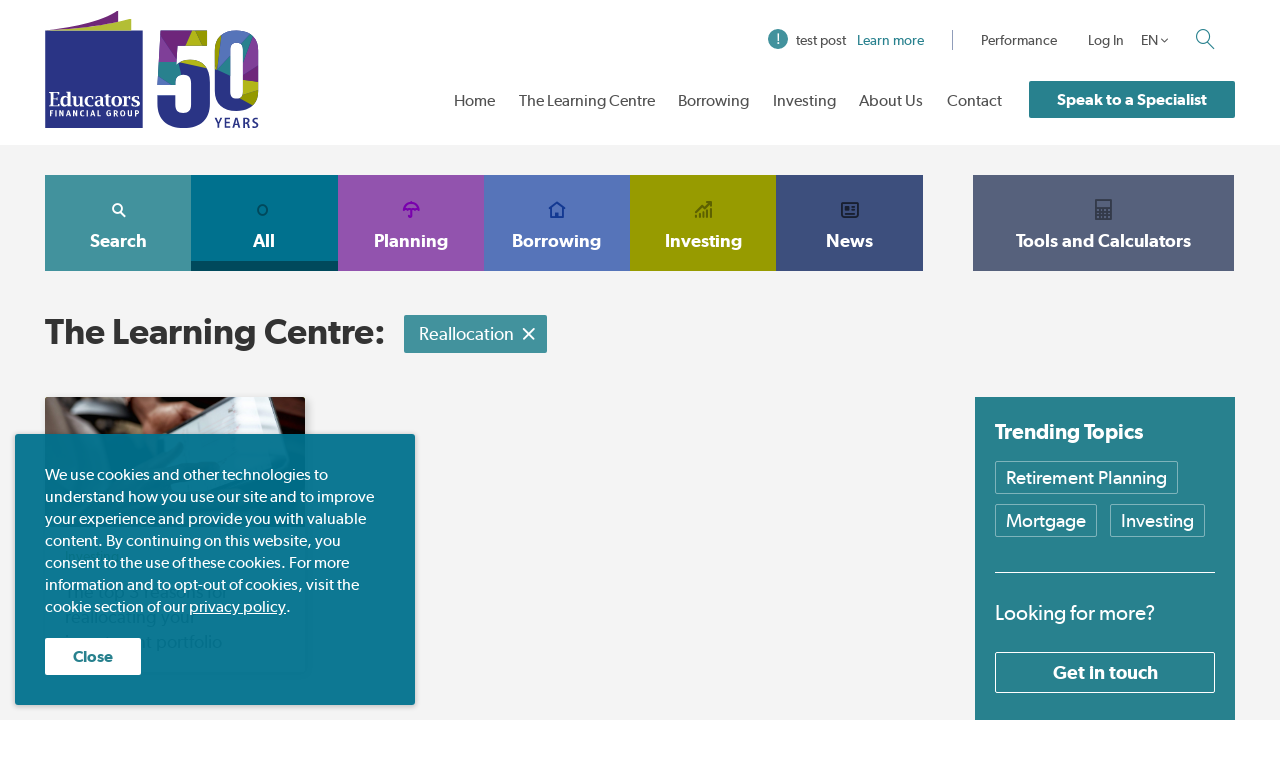

--- FILE ---
content_type: text/html; charset=UTF-8
request_url: https://staging.educatorsfinancialgroup.ca/tag/reallocation/
body_size: 21674
content:
<!DOCTYPE HTML>
<html class="no-js" lang="en">
	<head>
		<meta charset="UTF-8" />
		<meta name="viewport" content="width=device-width, initial-scale=1.0">
		
				
						<!-- Google Tag Manager -->
		<script>(function(w,d,s,l,i){w[l]=w[l]||[];w[l].push({'gtm.start':
		new Date().getTime(),event:'gtm.js'});var f=d.getElementsByTagName(s)[0],
		j=d.createElement(s),dl=l!='dataLayer'?'&l='+l:'';j.async=true;j.src=
		'https://www.googletagmanager.com/gtm.js?id='+i+dl;f.parentNode.insertBefore(j,f);
		})(window,document,'script','dataLayer','GTM-MGCRMFL');</script>
		<!-- End Google Tag Manager -->
		
						<meta name='robots' content='noindex, nofollow' />
	<style>img:is([sizes="auto" i], [sizes^="auto," i]) { contain-intrinsic-size: 3000px 1500px }</style>
	<link rel="preload" href="/app/plugins/rate-my-post/public/css/fonts/ratemypost.ttf" type="font/ttf" as="font" crossorigin="anonymous"><script>AppConfig = {"base_url":"\/app\/themes\/educators","ajax_base":"https:\/\/staging.educatorsfinancialgroup.ca\/wp\/wp-admin\/admin-ajax.php"};</script>
	<!-- This site is optimized with the Yoast SEO plugin v26.1.1 - https://yoast.com/wordpress/plugins/seo/ -->
	<title>Reallocation Archives - Educators Financial Group</title>
	<meta property="og:locale" content="en_US" />
	<meta property="og:type" content="article" />
	<meta property="og:title" content="Reallocation Archives - Educators Financial Group" />
	<meta property="og:url" content="https://staging.educatorsfinancialgroup.ca/tag/reallocation/" />
	<meta property="og:site_name" content="Educators Financial Group" />
	<meta name="twitter:card" content="summary_large_image" />
	<script type="application/ld+json" class="yoast-schema-graph">{"@context":"https://schema.org","@graph":[{"@type":"CollectionPage","@id":"https://staging.educatorsfinancialgroup.ca/tag/reallocation/","url":"https://staging.educatorsfinancialgroup.ca/tag/reallocation/","name":"Reallocation Archives - Educators Financial Group","isPartOf":{"@id":"https://staging.educatorsfinancialgroup.ca/#website"},"primaryImageOfPage":{"@id":"https://staging.educatorsfinancialgroup.ca/tag/reallocation/#primaryimage"},"image":{"@id":"https://staging.educatorsfinancialgroup.ca/tag/reallocation/#primaryimage"},"thumbnailUrl":"/app/uploads/2018/10/iStock-1205485458-scaled.jpg","breadcrumb":{"@id":"https://staging.educatorsfinancialgroup.ca/tag/reallocation/#breadcrumb"},"inLanguage":"en-CA"},{"@type":"ImageObject","inLanguage":"en-CA","@id":"https://staging.educatorsfinancialgroup.ca/tag/reallocation/#primaryimage","url":"/app/uploads/2018/10/iStock-1205485458-scaled.jpg","contentUrl":"/app/uploads/2018/10/iStock-1205485458-scaled.jpg","width":2560,"height":1709,"caption":"Close up shot of hands holding tablet, analyzing stock market chart, need for rebalancing."},{"@type":"BreadcrumbList","@id":"https://staging.educatorsfinancialgroup.ca/tag/reallocation/#breadcrumb","itemListElement":[{"@type":"ListItem","position":1,"name":"Home","item":"https://staging.educatorsfinancialgroup.ca/"},{"@type":"ListItem","position":2,"name":"Reallocation"}]},{"@type":"WebSite","@id":"https://staging.educatorsfinancialgroup.ca/#website","url":"https://staging.educatorsfinancialgroup.ca/","name":"Educators Financial Group","description":"","potentialAction":[{"@type":"SearchAction","target":{"@type":"EntryPoint","urlTemplate":"https://staging.educatorsfinancialgroup.ca/?s={search_term_string}"},"query-input":{"@type":"PropertyValueSpecification","valueRequired":true,"valueName":"search_term_string"}}],"inLanguage":"en-CA"}]}</script>
	<!-- / Yoast SEO plugin. -->


<link rel="alternate" type="application/rss+xml" title="Educators Financial Group &raquo; Reallocation Tag Feed" href="https://staging.educatorsfinancialgroup.ca/tag/reallocation/feed/" />
<style id='wp-emoji-styles-inline-css' type='text/css'>

	img.wp-smiley, img.emoji {
		display: inline !important;
		border: none !important;
		box-shadow: none !important;
		height: 1em !important;
		width: 1em !important;
		margin: 0 0.07em !important;
		vertical-align: -0.1em !important;
		background: none !important;
		padding: 0 !important;
	}
</style>
<link rel='stylesheet' id='wp-block-library-css' href='https://staging.educatorsfinancialgroup.ca/wp/wp-includes/css/dist/block-library/style.min.css?ver=6.8.3' type='text/css' media='all' />
<style id='classic-theme-styles-inline-css' type='text/css'>
/*! This file is auto-generated */
.wp-block-button__link{color:#fff;background-color:#32373c;border-radius:9999px;box-shadow:none;text-decoration:none;padding:calc(.667em + 2px) calc(1.333em + 2px);font-size:1.125em}.wp-block-file__button{background:#32373c;color:#fff;text-decoration:none}
</style>
<link rel='stylesheet' id='wp-components-css' href='https://staging.educatorsfinancialgroup.ca/wp/wp-includes/css/dist/components/style.min.css?ver=6.8.3' type='text/css' media='all' />
<link rel='stylesheet' id='wp-preferences-css' href='https://staging.educatorsfinancialgroup.ca/wp/wp-includes/css/dist/preferences/style.min.css?ver=6.8.3' type='text/css' media='all' />
<link rel='stylesheet' id='wp-block-editor-css' href='https://staging.educatorsfinancialgroup.ca/wp/wp-includes/css/dist/block-editor/style.min.css?ver=6.8.3' type='text/css' media='all' />
<link rel='stylesheet' id='popup-maker-block-library-style-css' href='/app/plugins/popup-maker/dist/packages/block-library-style.css?ver=dbea705cfafe089d65f1' type='text/css' media='all' />
<link rel='stylesheet' id='rate-my-post-css' href='/app/plugins/rate-my-post/public/css/rate-my-post.min.css?ver=4.4.3' type='text/css' media='all' />
<style id='global-styles-inline-css' type='text/css'>
:root{--wp--preset--aspect-ratio--square: 1;--wp--preset--aspect-ratio--4-3: 4/3;--wp--preset--aspect-ratio--3-4: 3/4;--wp--preset--aspect-ratio--3-2: 3/2;--wp--preset--aspect-ratio--2-3: 2/3;--wp--preset--aspect-ratio--16-9: 16/9;--wp--preset--aspect-ratio--9-16: 9/16;--wp--preset--color--black: #000000;--wp--preset--color--cyan-bluish-gray: #abb8c3;--wp--preset--color--white: #ffffff;--wp--preset--color--pale-pink: #f78da7;--wp--preset--color--vivid-red: #cf2e2e;--wp--preset--color--luminous-vivid-orange: #ff6900;--wp--preset--color--luminous-vivid-amber: #fcb900;--wp--preset--color--light-green-cyan: #7bdcb5;--wp--preset--color--vivid-green-cyan: #00d084;--wp--preset--color--pale-cyan-blue: #8ed1fc;--wp--preset--color--vivid-cyan-blue: #0693e3;--wp--preset--color--vivid-purple: #9b51e0;--wp--preset--gradient--vivid-cyan-blue-to-vivid-purple: linear-gradient(135deg,rgba(6,147,227,1) 0%,rgb(155,81,224) 100%);--wp--preset--gradient--light-green-cyan-to-vivid-green-cyan: linear-gradient(135deg,rgb(122,220,180) 0%,rgb(0,208,130) 100%);--wp--preset--gradient--luminous-vivid-amber-to-luminous-vivid-orange: linear-gradient(135deg,rgba(252,185,0,1) 0%,rgba(255,105,0,1) 100%);--wp--preset--gradient--luminous-vivid-orange-to-vivid-red: linear-gradient(135deg,rgba(255,105,0,1) 0%,rgb(207,46,46) 100%);--wp--preset--gradient--very-light-gray-to-cyan-bluish-gray: linear-gradient(135deg,rgb(238,238,238) 0%,rgb(169,184,195) 100%);--wp--preset--gradient--cool-to-warm-spectrum: linear-gradient(135deg,rgb(74,234,220) 0%,rgb(151,120,209) 20%,rgb(207,42,186) 40%,rgb(238,44,130) 60%,rgb(251,105,98) 80%,rgb(254,248,76) 100%);--wp--preset--gradient--blush-light-purple: linear-gradient(135deg,rgb(255,206,236) 0%,rgb(152,150,240) 100%);--wp--preset--gradient--blush-bordeaux: linear-gradient(135deg,rgb(254,205,165) 0%,rgb(254,45,45) 50%,rgb(107,0,62) 100%);--wp--preset--gradient--luminous-dusk: linear-gradient(135deg,rgb(255,203,112) 0%,rgb(199,81,192) 50%,rgb(65,88,208) 100%);--wp--preset--gradient--pale-ocean: linear-gradient(135deg,rgb(255,245,203) 0%,rgb(182,227,212) 50%,rgb(51,167,181) 100%);--wp--preset--gradient--electric-grass: linear-gradient(135deg,rgb(202,248,128) 0%,rgb(113,206,126) 100%);--wp--preset--gradient--midnight: linear-gradient(135deg,rgb(2,3,129) 0%,rgb(40,116,252) 100%);--wp--preset--font-size--small: 13px;--wp--preset--font-size--medium: 20px;--wp--preset--font-size--large: 36px;--wp--preset--font-size--x-large: 42px;--wp--preset--spacing--20: 0.44rem;--wp--preset--spacing--30: 0.67rem;--wp--preset--spacing--40: 1rem;--wp--preset--spacing--50: 1.5rem;--wp--preset--spacing--60: 2.25rem;--wp--preset--spacing--70: 3.38rem;--wp--preset--spacing--80: 5.06rem;--wp--preset--shadow--natural: 6px 6px 9px rgba(0, 0, 0, 0.2);--wp--preset--shadow--deep: 12px 12px 50px rgba(0, 0, 0, 0.4);--wp--preset--shadow--sharp: 6px 6px 0px rgba(0, 0, 0, 0.2);--wp--preset--shadow--outlined: 6px 6px 0px -3px rgba(255, 255, 255, 1), 6px 6px rgba(0, 0, 0, 1);--wp--preset--shadow--crisp: 6px 6px 0px rgba(0, 0, 0, 1);}:where(.is-layout-flex){gap: 0.5em;}:where(.is-layout-grid){gap: 0.5em;}body .is-layout-flex{display: flex;}.is-layout-flex{flex-wrap: wrap;align-items: center;}.is-layout-flex > :is(*, div){margin: 0;}body .is-layout-grid{display: grid;}.is-layout-grid > :is(*, div){margin: 0;}:where(.wp-block-columns.is-layout-flex){gap: 2em;}:where(.wp-block-columns.is-layout-grid){gap: 2em;}:where(.wp-block-post-template.is-layout-flex){gap: 1.25em;}:where(.wp-block-post-template.is-layout-grid){gap: 1.25em;}.has-black-color{color: var(--wp--preset--color--black) !important;}.has-cyan-bluish-gray-color{color: var(--wp--preset--color--cyan-bluish-gray) !important;}.has-white-color{color: var(--wp--preset--color--white) !important;}.has-pale-pink-color{color: var(--wp--preset--color--pale-pink) !important;}.has-vivid-red-color{color: var(--wp--preset--color--vivid-red) !important;}.has-luminous-vivid-orange-color{color: var(--wp--preset--color--luminous-vivid-orange) !important;}.has-luminous-vivid-amber-color{color: var(--wp--preset--color--luminous-vivid-amber) !important;}.has-light-green-cyan-color{color: var(--wp--preset--color--light-green-cyan) !important;}.has-vivid-green-cyan-color{color: var(--wp--preset--color--vivid-green-cyan) !important;}.has-pale-cyan-blue-color{color: var(--wp--preset--color--pale-cyan-blue) !important;}.has-vivid-cyan-blue-color{color: var(--wp--preset--color--vivid-cyan-blue) !important;}.has-vivid-purple-color{color: var(--wp--preset--color--vivid-purple) !important;}.has-black-background-color{background-color: var(--wp--preset--color--black) !important;}.has-cyan-bluish-gray-background-color{background-color: var(--wp--preset--color--cyan-bluish-gray) !important;}.has-white-background-color{background-color: var(--wp--preset--color--white) !important;}.has-pale-pink-background-color{background-color: var(--wp--preset--color--pale-pink) !important;}.has-vivid-red-background-color{background-color: var(--wp--preset--color--vivid-red) !important;}.has-luminous-vivid-orange-background-color{background-color: var(--wp--preset--color--luminous-vivid-orange) !important;}.has-luminous-vivid-amber-background-color{background-color: var(--wp--preset--color--luminous-vivid-amber) !important;}.has-light-green-cyan-background-color{background-color: var(--wp--preset--color--light-green-cyan) !important;}.has-vivid-green-cyan-background-color{background-color: var(--wp--preset--color--vivid-green-cyan) !important;}.has-pale-cyan-blue-background-color{background-color: var(--wp--preset--color--pale-cyan-blue) !important;}.has-vivid-cyan-blue-background-color{background-color: var(--wp--preset--color--vivid-cyan-blue) !important;}.has-vivid-purple-background-color{background-color: var(--wp--preset--color--vivid-purple) !important;}.has-black-border-color{border-color: var(--wp--preset--color--black) !important;}.has-cyan-bluish-gray-border-color{border-color: var(--wp--preset--color--cyan-bluish-gray) !important;}.has-white-border-color{border-color: var(--wp--preset--color--white) !important;}.has-pale-pink-border-color{border-color: var(--wp--preset--color--pale-pink) !important;}.has-vivid-red-border-color{border-color: var(--wp--preset--color--vivid-red) !important;}.has-luminous-vivid-orange-border-color{border-color: var(--wp--preset--color--luminous-vivid-orange) !important;}.has-luminous-vivid-amber-border-color{border-color: var(--wp--preset--color--luminous-vivid-amber) !important;}.has-light-green-cyan-border-color{border-color: var(--wp--preset--color--light-green-cyan) !important;}.has-vivid-green-cyan-border-color{border-color: var(--wp--preset--color--vivid-green-cyan) !important;}.has-pale-cyan-blue-border-color{border-color: var(--wp--preset--color--pale-cyan-blue) !important;}.has-vivid-cyan-blue-border-color{border-color: var(--wp--preset--color--vivid-cyan-blue) !important;}.has-vivid-purple-border-color{border-color: var(--wp--preset--color--vivid-purple) !important;}.has-vivid-cyan-blue-to-vivid-purple-gradient-background{background: var(--wp--preset--gradient--vivid-cyan-blue-to-vivid-purple) !important;}.has-light-green-cyan-to-vivid-green-cyan-gradient-background{background: var(--wp--preset--gradient--light-green-cyan-to-vivid-green-cyan) !important;}.has-luminous-vivid-amber-to-luminous-vivid-orange-gradient-background{background: var(--wp--preset--gradient--luminous-vivid-amber-to-luminous-vivid-orange) !important;}.has-luminous-vivid-orange-to-vivid-red-gradient-background{background: var(--wp--preset--gradient--luminous-vivid-orange-to-vivid-red) !important;}.has-very-light-gray-to-cyan-bluish-gray-gradient-background{background: var(--wp--preset--gradient--very-light-gray-to-cyan-bluish-gray) !important;}.has-cool-to-warm-spectrum-gradient-background{background: var(--wp--preset--gradient--cool-to-warm-spectrum) !important;}.has-blush-light-purple-gradient-background{background: var(--wp--preset--gradient--blush-light-purple) !important;}.has-blush-bordeaux-gradient-background{background: var(--wp--preset--gradient--blush-bordeaux) !important;}.has-luminous-dusk-gradient-background{background: var(--wp--preset--gradient--luminous-dusk) !important;}.has-pale-ocean-gradient-background{background: var(--wp--preset--gradient--pale-ocean) !important;}.has-electric-grass-gradient-background{background: var(--wp--preset--gradient--electric-grass) !important;}.has-midnight-gradient-background{background: var(--wp--preset--gradient--midnight) !important;}.has-small-font-size{font-size: var(--wp--preset--font-size--small) !important;}.has-medium-font-size{font-size: var(--wp--preset--font-size--medium) !important;}.has-large-font-size{font-size: var(--wp--preset--font-size--large) !important;}.has-x-large-font-size{font-size: var(--wp--preset--font-size--x-large) !important;}
:where(.wp-block-post-template.is-layout-flex){gap: 1.25em;}:where(.wp-block-post-template.is-layout-grid){gap: 1.25em;}
:where(.wp-block-columns.is-layout-flex){gap: 2em;}:where(.wp-block-columns.is-layout-grid){gap: 2em;}
:root :where(.wp-block-pullquote){font-size: 1.5em;line-height: 1.6;}
</style>
<link rel='stylesheet' id='educators-css' href='/app/themes/educators/style.css?ver=1.9' type='text/css' media='all' />
<link rel='stylesheet' id='searchwp-live-search-css' href='/app/plugins/searchwp-live-ajax-search/assets/styles/style.min.css?ver=1.8.6' type='text/css' media='all' />
<style id='searchwp-live-search-inline-css' type='text/css'>
.searchwp-live-search-result .searchwp-live-search-result--title a {
  font-size: 16px;
}
.searchwp-live-search-result .searchwp-live-search-result--price {
  font-size: 14px;
}
.searchwp-live-search-result .searchwp-live-search-result--add-to-cart .button {
  font-size: 14px;
}

</style>
<link rel='stylesheet' id='searchwp-forms-css' href='/app/plugins/searchwp/assets/css/frontend/search-forms.min.css?ver=4.5.1' type='text/css' media='all' />
<link rel='stylesheet' id='popup-maker-site-css' href='/app/plugins/popup-maker/dist/assets/site.css?ver=1.21.4' type='text/css' media='all' />
<style id='popup-maker-site-inline-css' type='text/css'>
/* Popup Theme 34628: Floating Bar - Soft Blue */
.pum-theme-34628, .pum-theme-floating-bar { background-color: rgba( 255, 255, 255, 0.00 ) } 
.pum-theme-34628 .pum-container, .pum-theme-floating-bar .pum-container { padding: 8px; border-radius: 0px; border: 1px none #000000; box-shadow: 1px 1px 3px 0px rgba( 2, 2, 2, 0.23 ); background-color: rgba( 238, 246, 252, 1.00 ) } 
.pum-theme-34628 .pum-title, .pum-theme-floating-bar .pum-title { color: #505050; text-align: left; text-shadow: 0px 0px 0px rgba( 2, 2, 2, 0.23 ); font-family: inherit; font-weight: 400; font-size: 32px; line-height: 36px } 
.pum-theme-34628 .pum-content, .pum-theme-floating-bar .pum-content { color: #505050; font-family: inherit; font-weight: 400 } 
.pum-theme-34628 .pum-content + .pum-close, .pum-theme-floating-bar .pum-content + .pum-close { position: absolute; height: 18px; width: 18px; left: auto; right: 5px; bottom: auto; top: 50%; padding: 0px; color: #505050; font-family: Sans-Serif; font-weight: 700; font-size: 15px; line-height: 18px; border: 1px solid #505050; border-radius: 15px; box-shadow: 0px 0px 0px 0px rgba( 2, 2, 2, 0.00 ); text-shadow: 0px 0px 0px rgba( 0, 0, 0, 0.00 ); background-color: rgba( 255, 255, 255, 0.00 ); transform: translate(0, -50%) } 

/* Popup Theme 34629: Content Only - For use with page builders or block editor */
.pum-theme-34629, .pum-theme-content-only { background-color: rgba( 0, 0, 0, 0.70 ) } 
.pum-theme-34629 .pum-container, .pum-theme-content-only .pum-container { padding: 0px; border-radius: 0px; border: 1px none #000000; box-shadow: 0px 0px 0px 0px rgba( 2, 2, 2, 0.00 ) } 
.pum-theme-34629 .pum-title, .pum-theme-content-only .pum-title { color: #000000; text-align: left; text-shadow: 0px 0px 0px rgba( 2, 2, 2, 0.23 ); font-family: inherit; font-weight: 400; font-size: 32px; line-height: 36px } 
.pum-theme-34629 .pum-content, .pum-theme-content-only .pum-content { color: #8c8c8c; font-family: inherit; font-weight: 400 } 
.pum-theme-34629 .pum-content + .pum-close, .pum-theme-content-only .pum-content + .pum-close { position: absolute; height: 18px; width: 18px; left: auto; right: 7px; bottom: auto; top: 7px; padding: 0px; color: #000000; font-family: inherit; font-weight: 700; font-size: 20px; line-height: 20px; border: 1px none #ffffff; border-radius: 15px; box-shadow: 0px 0px 0px 0px rgba( 2, 2, 2, 0.00 ); text-shadow: 0px 0px 0px rgba( 0, 0, 0, 0.00 ); background-color: rgba( 255, 255, 255, 0.00 ) } 

/* Popup Theme 28083: Hello Box */
.pum-theme-28083, .pum-theme-hello-box { background-color: rgba( 0, 0, 0, 0.60 ) } 
.pum-theme-28083 .pum-container, .pum-theme-hello-box .pum-container { padding: 20px; border-radius: 1px; border: 8px solid #ffffff; box-shadow: 0px 0px 30px 10px rgba( 2, 2, 2, 0.50 ); background-color: rgba( 107, 36, 139, 1.00 ) } 
.pum-theme-28083 .pum-title, .pum-theme-hello-box .pum-title { color: #ffffff; text-align: left; text-shadow: 0px 0px 0px rgba( 2, 2, 2, 0.23 ); font-family: inherit; font-weight: 300; font-size: 32px; line-height: 36px } 
.pum-theme-28083 .pum-content, .pum-theme-hello-box .pum-content { color: #ffffff; font-family: inherit; font-weight: 400 } 
.pum-theme-28083 .pum-content + .pum-close, .pum-theme-hello-box .pum-content + .pum-close { position: absolute; height: 28px; width: 28px; left: auto; right: -20px; bottom: auto; top: -20px; padding: 3px; color: #2d2d2d; font-family: inherit; font-weight: 400; font-size: 18px; line-height: 3px; border: 1px none #ffffff; border-radius: 28px; box-shadow: 0px 0px 5px 2px rgba( 2, 2, 2, 0.23 ); text-shadow: 0px 0px 0px rgba( 0, 0, 0, 0.23 ); background-color: rgba( 255, 255, 255, 1.00 ) } 

/* Popup Theme 31433: Educator Event */
.pum-theme-31433, .pum-theme-educator-event { background-color: rgba( 0, 0, 0, 0.50 ) } 
.pum-theme-31433 .pum-container, .pum-theme-educator-event .pum-container { padding: 0px; border-radius: 0px; border: 1px none #000000; box-shadow: 1px 1px 3px 0px rgba( 2, 2, 2, 0.23 ); background-color: rgba( 249, 249, 249, 1.00 ) } 
.pum-theme-31433 .pum-title, .pum-theme-educator-event .pum-title { color: #333333; text-align: left; text-shadow: 0px 0px 0px rgba( 2, 2, 2, 0.23 ); font-family: inherit; font-weight: 400; font-size: 32px; line-height: 36px } 
.pum-theme-31433 .pum-content, .pum-theme-educator-event .pum-content { color: #333333; font-family: inherit; font-weight: 400 } 
.pum-theme-31433 .pum-content + .pum-close, .pum-theme-educator-event .pum-content + .pum-close { position: absolute; height: auto; width: auto; left: auto; right: -15px; bottom: auto; top: -15px; padding: 0px; color: #555555; font-family: Arial; font-weight: 100; font-size: 25px; line-height: 25px; border: 1px none #ffffff; border-radius: 28px; box-shadow: 1px 1px 3px 0px rgba( 2, 2, 2, 0.23 ); text-shadow: 0px 0px 0px rgba( 0, 0, 0, 0.23 ); background-color: rgba( 255, 255, 255, 1.00 ) } 

/* Popup Theme 28267: Educators Light */
.pum-theme-28267, .pum-theme-educators-light { background-color: rgba( 255, 255, 255, 0.75 ) } 
.pum-theme-28267 .pum-container, .pum-theme-educators-light .pum-container { padding: 30px; border-radius: 1px; border: 10px solid #ffffff; box-shadow: 1px 1px 3px 0px rgba( 2, 2, 2, 0.23 ); background-color: rgba( 255, 255, 255, 1.00 ) } 
.pum-theme-28267 .pum-title, .pum-theme-educators-light .pum-title { color: #000000; text-align: left; text-shadow: 0px 0px 0px rgba( 2, 2, 2, 0.23 ); font-family: inherit; font-weight: 300; font-size: 32px; line-height: 36px } 
.pum-theme-28267 .pum-content, .pum-theme-educators-light .pum-content { color: #333333; font-family: inherit; font-weight: 400 } 
.pum-theme-28267 .pum-content + .pum-close, .pum-theme-educators-light .pum-content + .pum-close { position: absolute; height: auto; width: auto; left: auto; right: -20px; bottom: auto; top: -20px; padding: 0px; color: #000000; font-family: inherit; font-weight: 100; font-size: 32px; line-height: 32px; border: 1px none #ffffff; border-radius: 28px; box-shadow: 1px 1px 3px 0px rgba( 2, 2, 2, 0.23 ); text-shadow: 0px 0px 0px rgba( 0, 0, 0, 0.23 ); background-color: rgba( 255, 255, 255, 1.00 ) } 

/* Popup Theme 28080: Default Theme */
.pum-theme-28080, .pum-theme-default-theme { background-color: rgba( 255, 255, 255, 1.00 ) } 
.pum-theme-28080 .pum-container, .pum-theme-default-theme .pum-container { padding: 18px; border-radius: px; border: 1px none #000000; box-shadow: 1px 1px 3px px rgba( 2, 2, 2, 0.23 ); background-color: rgba( 249, 249, 249, 1.00 ) } 
.pum-theme-28080 .pum-title, .pum-theme-default-theme .pum-title { color: #000000; text-align: left; text-shadow: px px px rgba( 2, 2, 2, 0.23 ); font-family: inherit; font-weight: 400; font-size: 32px; font-style: normal; line-height: 36px } 
.pum-theme-28080 .pum-content, .pum-theme-default-theme .pum-content { color: #8c8c8c; font-family: inherit; font-weight: 400; font-style: inherit } 
.pum-theme-28080 .pum-content + .pum-close, .pum-theme-default-theme .pum-content + .pum-close { position: absolute; height: auto; width: auto; left: auto; right: px; bottom: auto; top: px; padding: 8px; color: #ffffff; font-family: inherit; font-weight: 400; font-size: 12px; font-style: inherit; line-height: 36px; border: 1px none #ffffff; border-radius: px; box-shadow: 1px 1px 3px px rgba( 2, 2, 2, 0.23 ); text-shadow: px px px rgba( 0, 0, 0, 0.23 ); background-color: rgba( 0, 183, 205, 1.00 ) } 

/* Popup Theme 28081: Light Box */
.pum-theme-28081, .pum-theme-lightbox { background-color: rgba( 0, 0, 0, 0.60 ) } 
.pum-theme-28081 .pum-container, .pum-theme-lightbox .pum-container { padding: 18px; border-radius: 3px; border: 8px solid #000000; box-shadow: 0px 0px 30px 0px rgba( 2, 2, 2, 1.00 ); background-color: rgba( 255, 255, 255, 1.00 ) } 
.pum-theme-28081 .pum-title, .pum-theme-lightbox .pum-title { color: #000000; text-align: left; text-shadow: 0px 0px 0px rgba( 2, 2, 2, 0.23 ); font-family: inherit; font-weight: 100; font-size: 32px; line-height: 36px } 
.pum-theme-28081 .pum-content, .pum-theme-lightbox .pum-content { color: #000000; font-family: inherit; font-weight: 100 } 
.pum-theme-28081 .pum-content + .pum-close, .pum-theme-lightbox .pum-content + .pum-close { position: absolute; height: 26px; width: 26px; left: auto; right: -13px; bottom: auto; top: -13px; padding: 0px; color: #ffffff; font-family: Arial; font-weight: 100; font-size: 24px; line-height: 24px; border: 2px solid #ffffff; border-radius: 26px; box-shadow: 0px 0px 15px 1px rgba( 2, 2, 2, 0.75 ); text-shadow: 0px 0px 0px rgba( 0, 0, 0, 0.23 ); background-color: rgba( 0, 0, 0, 1.00 ) } 

/* Popup Theme 28082: Enterprise Blue */
.pum-theme-28082, .pum-theme-enterprise-blue { background-color: rgba( 0, 0, 0, 0.70 ) } 
.pum-theme-28082 .pum-container, .pum-theme-enterprise-blue .pum-container { padding: 28px; border-radius: 5px; border: 1px none #000000; box-shadow: 0px 10px 25px 4px rgba( 2, 2, 2, 0.50 ); background-color: rgba( 255, 255, 255, 1.00 ) } 
.pum-theme-28082 .pum-title, .pum-theme-enterprise-blue .pum-title { color: #315b7c; text-align: left; text-shadow: 0px 0px 0px rgba( 2, 2, 2, 0.23 ); font-family: inherit; font-weight: 100; font-size: 34px; line-height: 36px } 
.pum-theme-28082 .pum-content, .pum-theme-enterprise-blue .pum-content { color: #2d2d2d; font-family: inherit; font-weight: 100 } 
.pum-theme-28082 .pum-content + .pum-close, .pum-theme-enterprise-blue .pum-content + .pum-close { position: absolute; height: 28px; width: 28px; left: auto; right: 8px; bottom: auto; top: 8px; padding: 4px; color: #ffffff; font-family: Times New Roman; font-weight: 100; font-size: 20px; line-height: 20px; border: 1px none #ffffff; border-radius: 42px; box-shadow: 0px 0px 0px 0px rgba( 2, 2, 2, 0.23 ); text-shadow: 0px 0px 0px rgba( 0, 0, 0, 0.23 ); background-color: rgba( 49, 91, 124, 1.00 ) } 

/* Popup Theme 28084: Cutting Edge */
.pum-theme-28084, .pum-theme-cutting-edge { background-color: rgba( 0, 0, 0, 0.50 ) } 
.pum-theme-28084 .pum-container, .pum-theme-cutting-edge .pum-container { padding: 18px; border-radius: 0px; border: 1px none #000000; box-shadow: 0px 10px 25px 0px rgba( 2, 2, 2, 0.50 ); background-color: rgba( 30, 115, 190, 1.00 ) } 
.pum-theme-28084 .pum-title, .pum-theme-cutting-edge .pum-title { color: #ffffff; text-align: left; text-shadow: 0px 0px 0px rgba( 2, 2, 2, 0.23 ); font-family: Sans-Serif; font-weight: 100; font-size: 26px; line-height: 28px } 
.pum-theme-28084 .pum-content, .pum-theme-cutting-edge .pum-content { color: #ffffff; font-family: inherit; font-weight: 100 } 
.pum-theme-28084 .pum-content + .pum-close, .pum-theme-cutting-edge .pum-content + .pum-close { position: absolute; height: 24px; width: 24px; left: auto; right: 0px; bottom: auto; top: 0px; padding: 0px; color: #1e73be; font-family: Times New Roman; font-weight: 100; font-size: 32px; line-height: 24px; border: 1px none #ffffff; border-radius: 0px; box-shadow: -1px 1px 1px 0px rgba( 2, 2, 2, 0.10 ); text-shadow: -1px 1px 1px rgba( 0, 0, 0, 0.10 ); background-color: rgba( 238, 238, 34, 1.00 ) } 

/* Popup Theme 28085: Framed Border */
.pum-theme-28085, .pum-theme-framed-border { background-color: rgba( 255, 255, 255, 0.50 ) } 
.pum-theme-28085 .pum-container, .pum-theme-framed-border .pum-container { padding: 18px; border-radius: 0px; border: 20px outset #dd3333; box-shadow: 1px 1px 3px 0px rgba( 2, 2, 2, 0.97 ) inset; background-color: rgba( 255, 251, 239, 1.00 ) } 
.pum-theme-28085 .pum-title, .pum-theme-framed-border .pum-title { color: #000000; text-align: left; text-shadow: 0px 0px 0px rgba( 2, 2, 2, 0.23 ); font-family: inherit; font-weight: 100; font-size: 32px; line-height: 36px } 
.pum-theme-28085 .pum-content, .pum-theme-framed-border .pum-content { color: #2d2d2d; font-family: inherit; font-weight: 100 } 
.pum-theme-28085 .pum-content + .pum-close, .pum-theme-framed-border .pum-content + .pum-close { position: absolute; height: 20px; width: 20px; left: auto; right: -20px; bottom: auto; top: -20px; padding: 0px; color: #ffffff; font-family: Tahoma; font-weight: 700; font-size: 16px; line-height: 18px; border: 1px none #ffffff; border-radius: 0px; box-shadow: 0px 0px 0px 0px rgba( 2, 2, 2, 0.23 ); text-shadow: 0px 0px 0px rgba( 0, 0, 0, 0.23 ); background-color: rgba( 0, 0, 0, 0.55 ) } 

#pum-34825 {z-index: 1999999999}
#pum-34830 {z-index: 1999999999}
#pum-38177 {z-index: 1999999999}
#pum-36335 {z-index: 1999999999}
#pum-36728 {z-index: 1999999999}
#pum-36403 {z-index: 1999999999}
#pum-36408 {z-index: 1999999999}
#pum-33552 {z-index: 1999999999}
#pum-30975 {z-index: 1999999998}
#pum-33738 {z-index: 1999999999}
#pum-33740 {z-index: 1999999999}
#pum-34630 {z-index: 1999999999}
#pum-28264 {z-index: 1999999999}

</style>
<script type="text/javascript" src="https://staging.educatorsfinancialgroup.ca/wp/wp-includes/js/jquery/jquery.min.js?ver=3.7.1" id="jquery-core-js" data-rocket-defer defer></script>
<script type="text/javascript" src="https://staging.educatorsfinancialgroup.ca/wp/wp-includes/js/jquery/jquery-migrate.min.js?ver=3.4.1" id="jquery-migrate-js" data-rocket-defer defer></script>
<script type="text/javascript" src="/app/themes/educators/_/js/vendor/modernizr.js?ver=2.8.3" id="modernizr-js" data-rocket-defer defer></script>
<link rel="https://api.w.org/" href="https://staging.educatorsfinancialgroup.ca/wp-json/" /><link rel="alternate" title="JSON" type="application/json" href="https://staging.educatorsfinancialgroup.ca/wp-json/wp/v2/tags/918" /><link rel="icon" href="/app/uploads/2020/07/cropped-android-chrome-192x192-1-150x150.png" sizes="32x32" />
<link rel="icon" href="/app/uploads/2020/07/cropped-android-chrome-192x192-1-300x300.png" sizes="192x192" />
<link rel="apple-touch-icon" href="/app/uploads/2020/07/cropped-android-chrome-192x192-1-300x300.png" />
<meta name="msapplication-TileImage" content="/app/uploads/2020/07/cropped-android-chrome-192x192-1-300x300.png" />
<noscript><style id="rocket-lazyload-nojs-css">.rll-youtube-player, [data-lazy-src]{display:none !important;}</style></noscript>
      
  	<link rel="apple-touch-icon" sizes="57x57" href="/app/themes/educators/_/images/favicon/apple-touch-icon-57x57.png?v=2">
<link rel="apple-touch-icon" sizes="60x60" href="/app/themes/educators/_/images/favicon/apple-touch-icon-60x60.png?v=2">
<link rel="apple-touch-icon" sizes="72x72" href="/app/themes/educators/_/images/favicon/apple-touch-icon-72x72.png?v=2">
<link rel="apple-touch-icon" sizes="76x76" href="/app/themes/educators/_/images/favicon/apple-touch-icon-76x76.png?v=2">
<link rel="apple-touch-icon" sizes="114x114" href="/app/themes/educators/_/images/favicon/apple-touch-icon-114x114.png?v=2">
<link rel="apple-touch-icon" sizes="120x120" href="/app/themes/educators/_/images/favicon/apple-touch-icon-120x120.png?v=2">
<link rel="apple-touch-icon" sizes="144x144" href="/app/themes/educators/_/images/favicon/apple-touch-icon-144x144.png?v=2">
<link rel="apple-touch-icon" sizes="152x152" href="/app/themes/educators/_/images/favicon/apple-touch-icon-152x152.png?v=2">
<link rel="apple-touch-icon" sizes="180x180" href="/app/themes/educators/_/images/favicon/apple-touch-icon-180x180.png?v=2">
<link rel="icon" type="image/png" href="/app/themes/educators/_/images/favicon/favicon-32x32.png?v=2" sizes="32x32">
<link rel="icon" type="image/png" href="/app/themes/educators/_/images/favicon/android-chrome-192x192.png?v=2" sizes="192x192">
<link rel="icon" type="image/png" href="/app/themes/educators/_/images/favicon/favicon-96x96.png?v=2" sizes="96x96">
<link rel="icon" type="image/png" href="/app/themes/educators/_/images/favicon/favicon-16x16.png?v=2" sizes="16x16">
<link rel="manifest" href="/app/themes/educators/_/images/favicon/manifest.json">
<link rel="mask-icon" href="/app/themes/educators/_/images/favicon/safari-pinned-tab.svg" color="#0d43aa">
<link rel="shortcut icon" href="/app/themes/educators/_/images/favicon/favicon.ico?v=2">
<meta name="msapplication-TileColor" content="#da532c">
<meta name="msapplication-TileImage" content="/app/themes/educators/_/images/favicon/mstile-144x144.png?v=2">
<meta name="msapplication-config" content="/app/themes/educators/_/images/favicon/browserconfig.xml">
<meta name="theme-color" content="#ffffff">
  <style id="wpr-lazyload-bg-container"></style><style id="wpr-lazyload-bg-exclusion"></style>
<noscript>
<style id="wpr-lazyload-bg-nostyle"></style>
</noscript>
<script type="application/javascript">const rocket_pairs = []; const rocket_excluded_pairs = [];</script><meta name="generator" content="WP Rocket 3.20.0.1" data-wpr-features="wpr_lazyload_css_bg_img wpr_defer_js wpr_lazyload_images wpr_preload_links wpr_desktop" /></head>
  <body class="archive tag tag-reallocation tag-918 wp-theme-educators pages_tlc">
<!-- Google Tag Manager (noscript) -->
<noscript><iframe src="https://www.googletagmanager.com/ns.html?id=GTM-MGCRMFL" height="0" width="0" style="display:none;visibility:hidden"></iframe></noscript>
<!-- End Google Tag Manager (noscript) -->
	<a class="skip-link screen-reader-text sr-only" href="#content-primary" aria-label="Skip to Content" role="navigation">Skip to Content</a>
    <div data-rocket-location-hash="93b9c55a76db46220508acbe442d05f2" class="container">

      
      
      <div class="nav-cupboard">

         <div class="menu has-excerpt">
            <form role="search" method="get" id="searchform" class="searchform" action="https://staging.educatorsfinancialgroup.ca/">
               <label for="s" title="Search" class="icon-search"></label>
               <input type="text" value="" name="s" id="s" placeholder="Search" />
            </form>
            <div class="menu-navigation-menu-mobile-container"><ul id="menu-navigation-menu-mobile" class="menu"><li id="menu-item-70" class="menu-item menu-item-type-post_type menu-item-object-page menu-item-home menu-item-70"><a href="https://staging.educatorsfinancialgroup.ca/">Home</a></li>
<li id="menu-item-12753" class="menu-item menu-item-type-custom menu-item-object-custom menu-item-has-children menu-item-12753"><a href="/the-learning-centre">The Learning Centre</a>
<ul class="sub-menu">
	<li id="menu-item-20427" class="menu-item menu-item-type-custom menu-item-object-custom menu-item-20427"><a href="/lc-category/planning/">Planning</a></li>
	<li id="menu-item-20428" class="menu-item menu-item-type-custom menu-item-object-custom menu-item-20428"><a href="/lc-category/borrowing">Borrowing</a></li>
	<li id="menu-item-20429" class="menu-item menu-item-type-custom menu-item-object-custom menu-item-20429"><a href="/lc-category/investing/">Investing</a></li>
	<li id="menu-item-20430" class="menu-item menu-item-type-custom menu-item-object-custom menu-item-20430"><a href="/lc-category/news-and-updates/">News</a></li>
	<li id="menu-item-20431" class="menu-item menu-item-type-post_type menu-item-object-page menu-item-20431"><a href="https://staging.educatorsfinancialgroup.ca/tools/">Tools</a></li>
</ul>
</li>
<li id="menu-item-12176" class="menu-item menu-item-type-post_type menu-item-object-page menu-item-has-children menu-item-12176"><a href="https://staging.educatorsfinancialgroup.ca/borrowing/mortgages/">Borrowing</a>
<ul class="sub-menu">
	<li id="menu-item-12180" class="menu-item menu-item-type-post_type menu-item-object-page menu-item-12180"><a href="https://staging.educatorsfinancialgroup.ca/borrowing/mortgages/">Mortgages</a></li>
	<li id="menu-item-12179" class="menu-item menu-item-type-post_type menu-item-object-page menu-item-12179"><a href="https://staging.educatorsfinancialgroup.ca/borrowing/lines-of-credit/">Lines of Credit</a></li>
	<li id="menu-item-12177" class="menu-item menu-item-type-post_type menu-item-object-page menu-item-12177"><a href="https://staging.educatorsfinancialgroup.ca/borrowing/not-sure/">Not Sure</a></li>
</ul>
</li>
<li id="menu-item-12181" class="menu-item menu-item-type-post_type menu-item-object-page menu-item-has-children menu-item-12181"><a href="https://staging.educatorsfinancialgroup.ca/investing/">Investing</a>
<ul class="sub-menu">
	<li id="menu-item-24926" class="menu-item menu-item-type-custom menu-item-object-custom menu-item-24926"><a href="https://educatorsfinancialgroup.ca/investing/#/products/mutual-funds">Monitored Portfolios</a></li>
	<li id="menu-item-12325" class="menu-item menu-item-type-custom menu-item-object-custom menu-item-12325"><a href="/investing/#/products/signature-funds">Signature Funds</a></li>
	<li id="menu-item-37890" class="menu-item menu-item-type-custom menu-item-object-custom menu-item-37890"><a href="/investing/#/products/responsible-funds">Responsible Investing Funds</a></li>
	<li id="menu-item-12326" class="menu-item menu-item-type-custom menu-item-object-custom menu-item-12326"><a href="/investing/#/products/preferred-partner-funds">Preferred Partner Funds</a></li>
	<li id="menu-item-12327" class="menu-item menu-item-type-post_type menu-item-object-investment-product menu-item-12327"><a href="https://staging.educatorsfinancialgroup.ca/investment-product/gics/">GICs</a></li>
	<li id="menu-item-12328" class="menu-item menu-item-type-post_type menu-item-object-investment-product menu-item-12328"><a href="https://staging.educatorsfinancialgroup.ca/investment-product/ppns/">PPNs</a></li>
	<li id="menu-item-12333" class="menu-item menu-item-type-post_type menu-item-object-investment-account menu-item-12333"><a href="https://staging.educatorsfinancialgroup.ca/investment-account/resps/">RESPs</a></li>
	<li id="menu-item-12335" class="menu-item menu-item-type-post_type menu-item-object-investment-account menu-item-12335"><a href="https://staging.educatorsfinancialgroup.ca/investment-account/rrsps/">RRSPs</a></li>
	<li id="menu-item-12334" class="menu-item menu-item-type-post_type menu-item-object-investment-account menu-item-12334"><a href="https://staging.educatorsfinancialgroup.ca/investment-account/tfsas/">TFSAs</a></li>
	<li id="menu-item-36629" class="menu-item menu-item-type-post_type menu-item-object-investment-account menu-item-36629"><a href="https://staging.educatorsfinancialgroup.ca/investment-account/fhsas/">FHSAs</a></li>
	<li id="menu-item-12332" class="menu-item menu-item-type-post_type menu-item-object-investment-account menu-item-12332"><a href="https://staging.educatorsfinancialgroup.ca/investment-account/rrifs/">RRIFs</a></li>
	<li id="menu-item-12329" class="menu-item menu-item-type-post_type menu-item-object-investment-account menu-item-12329"><a href="https://staging.educatorsfinancialgroup.ca/investment-account/lifs/">LIFs</a></li>
	<li id="menu-item-12330" class="menu-item menu-item-type-post_type menu-item-object-investment-account menu-item-12330"><a href="https://staging.educatorsfinancialgroup.ca/investment-account/liras/">LIRAs</a></li>
	<li id="menu-item-12331" class="menu-item menu-item-type-post_type menu-item-object-investment-account menu-item-12331"><a href="https://staging.educatorsfinancialgroup.ca/investment-account/nrias/">Non-Registered Accounts</a></li>
	<li id="menu-item-12336" class="menu-item menu-item-type-post_type menu-item-object-investment-product menu-item-12336"><a href="https://staging.educatorsfinancialgroup.ca/investment-product/hisas/">HISAs</a></li>
	<li id="menu-item-12997" class="menu-item menu-item-type-post_type menu-item-object-page menu-item-12997"><a href="https://staging.educatorsfinancialgroup.ca/discount-brokerage/">Discount Brokerage</a></li>
</ul>
</li>
<li id="menu-item-12182" class="menu-item menu-item-type-post_type menu-item-object-page menu-item-has-children menu-item-12182"><a href="https://staging.educatorsfinancialgroup.ca/about/">About Us</a>
<ul class="sub-menu">
	<li id="menu-item-12549" class="menu-item menu-item-type-custom menu-item-object-custom menu-item-12549"><a href="/about/#/financial-specialists">Financial Specialists</a></li>
	<li id="menu-item-12548" class="menu-item menu-item-type-custom menu-item-object-custom menu-item-12548"><a href="/about/#/leadership">Leadership</a></li>
	<li id="menu-item-12547" class="menu-item menu-item-type-custom menu-item-object-custom menu-item-12547"><a href="/about/#/careers">Careers</a></li>
</ul>
</li>
<li id="menu-item-256" class="menu-item menu-item-type-post_type menu-item-object-page menu-item-256"><a href="https://staging.educatorsfinancialgroup.ca/contact/">Contact</a></li>
<li id="menu-item-12551" class="menu-item menu-item-type-post_type menu-item-object-page menu-item-12551"><a href="https://staging.educatorsfinancialgroup.ca/get-started/">Speak to a Specialist</a></li>
<li id="menu-item-31600" class="menu-item menu-item-type-post_type menu-item-object-page menu-item-31600"><a href="https://staging.educatorsfinancialgroup.ca/performance-of-our-signature-funds/">Performance</a></li>
<li id="menu-item-84" class="nav_popup-modal menu-item menu-item-type-custom menu-item-object-custom menu-item-84"><a href="#cp-modal">Client Login</a></li>
<li id="menu-item-12618" class="menu-item menu-item-type-post_type menu-item-object-page menu-item-12618"><a href="https://staging.educatorsfinancialgroup.ca/online-access/">Online Access</a></li>
<li id="menu-item-12552" class="menu-item menu-item-type-post_type menu-item-object-page menu-item-has-children menu-item-12552"><a href="https://staging.educatorsfinancialgroup.ca/privacy-policy-legal-notice/">Legal</a>
<ul class="sub-menu">
	<li id="menu-item-12980" class="menu-item menu-item-type-post_type menu-item-object-page menu-item-12980"><a href="https://staging.educatorsfinancialgroup.ca/corporate-governance-and-regulatory-documents/">Corporate Governance and Regulatory Documents</a></li>
	<li id="menu-item-12979" class="menu-item menu-item-type-post_type menu-item-object-page menu-item-12979"><a href="https://staging.educatorsfinancialgroup.ca/forms/">Forms</a></li>
	<li id="menu-item-12977" class="menu-item menu-item-type-post_type menu-item-object-page menu-item-12977"><a href="https://staging.educatorsfinancialgroup.ca/privacy-policy-legal-notice/">Privacy Policy/Legal Notice</a></li>
	<li id="menu-item-12978" class="menu-item menu-item-type-post_type menu-item-object-page menu-item-12978"><a href="https://staging.educatorsfinancialgroup.ca/complaints/">Complaints</a></li>
	<li id="menu-item-13029" class="menu-item menu-item-type-post_type menu-item-object-page menu-item-13029"><a href="https://staging.educatorsfinancialgroup.ca/accessibility/">Accessibility</a></li>
</ul>
</li>
<li id="menu-item-35836" class="menu-item menu-item-type-post_type menu-item-object-page menu-item-35836"><a href="https://staging.educatorsfinancialgroup.ca/infofr/">Français</a></li>
</ul></div>            <a href="#" class="close icon-close" title="Close Menu"></a>
         </div>

                              <div class="excerpt">
               <i class="icon-exclamation"></i>
               <p><a href="https://staging.educatorsfinancialgroup.ca/learning-centre/test-post/" id="nav_ft_post_mobile">test post <span>Learn more</span></a></p>
            </div>
                  
      </div>

      <div data-rocket-location-hash="1aad5db13d7ad10e70b5e657ca2b6f75" class="site-wrapper site-wrapper-padding">

         <header data-rocket-location-hash="893fddcee2735b76ae8ddc80297eda70" class="header inner">
            <div class="row clearfix">
               <div class="column xsmall-12">
  <a class="logo" href="/" title="Educators Financial Group"></a>
  <div class="nav-sitewide">
    <div class="nav-sub">
                        <div class="excerpt">
          <a href="https://staging.educatorsfinancialgroup.ca/learning-centre/test-post/" id="nav_ft_post" class="post_38710"><i class="icon-exclamation"></i>test post<span> Learn more</span> </a>
          </div>
                    <a href="/performance-of-our-signature-funds/" class="performance-link">Performance</a>
		<a href="#cp-modal" class="popup-modal">Log In</a>
      <ul id="lang-toggle">
         <li>
            <a href="#" id="lang-current" tabindex="0">EN</a>
            <ul id="lang-select">
               <li><a href="#" id="en" class="active" tabindex="-1">English</a></li>
               <li><a href="#" id="fr" tabindex="-1">Français</a></li>
            </ul>
         </li>
      </ul>
      <a href="#search-form" class="icon-search search-site"><span>Search</span></a>
  </div>
    <nav class="mobile">
      <a class="link" href="https://staging.educatorsfinancialgroup.ca/get-started/">Get Started</a>
      <a href="#" class="hamburger button border-teal" title="Open Menu">Menu</a>
    </nav>
    <nav class="desktop">
      <div class="menu-navigation-menu-container"><ul id="menu-navigation-menu" class="menu"><li id="menu-item-27" class="menu-item menu-item-type-post_type menu-item-object-page menu-item-home menu-item-27"><a href="https://staging.educatorsfinancialgroup.ca/">Home</a></li>
<li id="menu-item-12752" class="menu-item menu-item-type-custom menu-item-object-custom menu-item-12752"><a href="/the-learning-centre">The Learning Centre</a></li>
<li id="menu-item-399" class="menu-item menu-item-type-post_type menu-item-object-page menu-item-399"><a href="https://staging.educatorsfinancialgroup.ca/borrowing/mortgages/">Borrowing</a></li>
<li id="menu-item-343" class="menu-item menu-item-type-post_type menu-item-object-page menu-item-343"><a href="https://staging.educatorsfinancialgroup.ca/investing/">Investing</a></li>
<li id="menu-item-12174" class="menu-item menu-item-type-post_type menu-item-object-page menu-item-12174"><a href="https://staging.educatorsfinancialgroup.ca/about/">About Us</a></li>
<li id="menu-item-255" class="menu-item menu-item-type-post_type menu-item-object-page menu-item-255"><a href="https://staging.educatorsfinancialgroup.ca/contact/">Contact</a></li>
<li id="menu-item-12550" class="button bg-teal menu-item menu-item-type-post_type menu-item-object-page menu-item-12550"><a href="https://staging.educatorsfinancialgroup.ca/get-started/">Speak to a Specialist</a></li>
</ul></div>    </nav>
  </div>
</div>            </div>
         </header>

			        		<div data-rocket-location-hash="6a9b0912f10c87e089dbcda48f5d3c7a" id="content-primary" class="wrapper" role="main">
				  <a id="skip-anchor"  class="sr-only" tabindex="-1">Skipped to content anchor</a>
			
	<section>
		
<div class="row tlc-categories">
	<div class="columns xsmall-12 large-hidden category-title">
		<p class="beta">The Learning Centre</p>
		<p class="intro">Where would you like to start?</p>
		<a href="#" class="close-cupboard" title="Close category cupboard"><i class="icon-close"></i></a>
	</div>
	<ul class="columns xsmall-12">
		<li><a class="search search-site " href="#search-form-tlc"><i class="icon-search-sm"></i>Search <span>The Learning Centre</span></a></li>
		<li><a data-category="all" class="all active" href="/the-learning-centre?all"><i class="icon-all"></i>All <span>Categories</span></a></li>
		<li><a data-category="planning" class="planning " href="https://staging.educatorsfinancialgroup.ca/lc-category/planning/"><i class="icon-umbrella"></i>Planning</a></li>
		<li><a data-category="borrowing" class="borrowing " href="https://staging.educatorsfinancialgroup.ca/lc-category/borrowing/"><i class="icon-house-sm"></i>Borrowing</a></li>
		<li><a data-category="investing" class="investing " href="https://staging.educatorsfinancialgroup.ca/lc-category/investing/"><i class="icon-graph"></i>Investing</a></li>
		<li><a data-category="news-and-updates" class="news " href="https://staging.educatorsfinancialgroup.ca/lc-category/news-and-updates/"><i class="icon-news"></i>News</a></li>
		<li><a href="https://staging.educatorsfinancialgroup.ca/tools/" class="tools "><i class="icon-calculator-sm"></i>Tools and Calculators</a></li>
	</ul>
</div>

<div class="large-hidden tlc-cupboard-links">
	<a href="#" data-cupboard="tlc-categories">
		<i class="icon-tlc-categories">
	        <span class="path1"></span>
	        <span class="path2"></span>
	        <span class="path3"></span>
	        <span class="path4"></span>
	        <span class="path5"></span>
	        <span class="path6"></span>
	        <span class="path7"></span>
	    </i> 
	    Categories
	</a>
	<a href="#" data-cupboard="tlc-filters">Filter posts</a>
</div>

<div class="mfp-hide search-container" id="search-form-tlc">
	<a href="#" class="close-search" tabindex="0"><i class="icon-arrow"></i> Back to The Learning Centre</a>

	<form role="search" method="get" class="searchform searchform-tlc" action="https://staging.educatorsfinancialgroup.ca/the-learning-centre-results/">
	<div class="form-content">
		<div class="row">
			<div class="columns xsmall-12 medium-10 medium-centered large-8">
			    <label class="beta white" for="tlc-search">Search The Learning Centre</label>
			    <div class="wrapper">
			    	<span class="text-container icon-search">
			        	<input type="text" value="" data-swplive="true" data-swpengine="the_learning_centre" name="tlc-search" id="tlc-search" placeholder="Enter a keyword or phrase..." />
			        </span>
			        <input type="submit" id="searchsubmit" class="button bg-tealLagoon"
			            value="Search" />
			    </div>
			</div>
		</div>
	</div>
</form>
</div>		<div class="tlc-content">
			<div class="row">
				<div class="columns xsmall-12">
					<div class="page-title">
						<h1 class="beta small">The Learning Centre: </h1>
						<p class="intro large-hidden"></p>
						<a href="/the-learning-centre" class="tag button bg-tealWedgewood">Reallocation <i class="icon-close"></i></a>
					</div>
				</div>
			</div>
			<div class="row">
				<div class="columns xsmall-12 large-9">
					<ol class="posts row">
																<li class="columns xsmall-12 medium-6 large-4">
							<article class="post post-1">
								
								<div class="img investing">
									<a href="https://staging.educatorsfinancialgroup.ca/learning-centre/top-3-benefits-of-portfolio-reallocation/">
																					<img width="2560" height="1709" src="data:image/svg+xml,%3Csvg%20xmlns='http://www.w3.org/2000/svg'%20viewBox='0%200%202560%201709'%3E%3C/svg%3E" class="attachment-post-thumbnail size-post-thumbnail wp-post-image" alt="Close up shot of hands holding tablet, analyzing stock market chart, need for rebalancing." decoding="async" data-lazy-srcset="/app/uploads/2018/10/iStock-1205485458-scaled.jpg 2560w, /app/uploads/2018/10/iStock-1205485458-scaled-300x200.jpg 300w, /app/uploads/2018/10/iStock-1205485458-scaled-1024x684.jpg 1024w, /app/uploads/2018/10/iStock-1205485458-scaled-768x513.jpg 768w, /app/uploads/2018/10/iStock-1205485458-scaled-1536x1025.jpg 1536w, /app/uploads/2018/10/iStock-1205485458-scaled-2048x1367.jpg 2048w" data-lazy-sizes="(max-width: 2560px) 100vw, 2560px" data-lazy-src="/app/uploads/2018/10/iStock-1205485458-scaled.jpg" /><noscript><img width="2560" height="1709" src="/app/uploads/2018/10/iStock-1205485458-scaled.jpg" class="attachment-post-thumbnail size-post-thumbnail wp-post-image" alt="Close up shot of hands holding tablet, analyzing stock market chart, need for rebalancing." decoding="async" srcset="/app/uploads/2018/10/iStock-1205485458-scaled.jpg 2560w, /app/uploads/2018/10/iStock-1205485458-scaled-300x200.jpg 300w, /app/uploads/2018/10/iStock-1205485458-scaled-1024x684.jpg 1024w, /app/uploads/2018/10/iStock-1205485458-scaled-768x513.jpg 768w, /app/uploads/2018/10/iStock-1205485458-scaled-1536x1025.jpg 1536w, /app/uploads/2018/10/iStock-1205485458-scaled-2048x1367.jpg 2048w" sizes="(max-width: 2560px) 100vw, 2560px" /></noscript>																			</a>
								</div>
								<div class="content investing">
																			<ul class="categories">
											<!-- Categories -->
																							<li class="investing"><a class="zeta" href="https://staging.educatorsfinancialgroup.ca/lc-category/investing/">Investing</a></li>
																					</ul>
																		<h2 class="epsilon article-title"><a href="https://staging.educatorsfinancialgroup.ca/learning-centre/top-3-benefits-of-portfolio-reallocation/">The top 3 reasons for reallocating your investment portfolio</a></h2>
								</div>
							</article>
						</li>
										</ol>
					
					<div class="pagination clearfix">
											</div>
				</div>
				<div class="columns xsmall-12 large-3">
										<div class="tlc-filters">
		
	   <!-- <div class="primary clearfix">
      <div class="large-hidden category-title">
         <h2>Filter posts</h2>
         <p class="intro"></p>
         <a href="#" class="close-cupboard" title="Close category cupboard"><i class="icon-close"></i></a>
      </div>
      <h5 class="white">Filter results by format:</h5>
      <form class="clearfix" action="">
                     <input id="" type="checkbox" value="">
            <label for=""><i class="icon-"></i>s</label>
               </form>
      <a href="#" class="apply-filters hidden button border-white"><i class="icon-checkmark"></i> Apply filters</a>
      <a href="#" class="clear-filters hidden"><i class="icon-close"></i> Clear filters</a>
   </div> -->

	<div class="secondary">
					<h3 class="epsilon topics-label white">Trending Topics</h3>
<ul class="topics">
            <li class="topic"><a href="https://staging.educatorsfinancialgroup.ca/tag/retirement-planning/" class="button thin tag">Retirement Planning</a></li>
         
            <li class="topic"><a href="https://staging.educatorsfinancialgroup.ca/tag/mortgage/" class="button thin tag">Mortgage</a></li>
          <li class="topic"><a href="https://staging.educatorsfinancialgroup.ca/tag/investing/" class="button thin tag">Investing</a></li>
     
</ul>				<hr>
		<div class="contact">
			<h3 class="epsilon thin white">Looking for more?</h3>
							<a href="https://staging.educatorsfinancialgroup.ca/contact/" class="button
				border-white">Get in touch</a>
					</div>
	</div>
</div>
				</div>
			</div>
		</div>
	</section>

</div><!-- wrapper -->
<footer data-rocket-location-hash="8a2cdc25a0dce1f135b3cb8c5bf1a2db" class="footer">
  <div class="row">

    <div class="main column xsmall-hidden large-2 large-inline-block">
      <div class="menu-footer-main-container"><ul id="menu-footer-main" class="menu"><li id="menu-item-69" class="menu-item menu-item-type-post_type menu-item-object-page menu-item-home menu-item-69"><a href="https://staging.educatorsfinancialgroup.ca/">Home</a></li>
<li id="menu-item-257" class="menu-item menu-item-type-post_type menu-item-object-page menu-item-257"><a href="https://staging.educatorsfinancialgroup.ca/contact/">Contact</a></li>
<li id="menu-item-12553" class="menu-item menu-item-type-post_type menu-item-object-page menu-item-12553"><a href="https://staging.educatorsfinancialgroup.ca/get-started/">Get Started</a></li>
<li id="menu-item-31599" class="menu-item menu-item-type-post_type menu-item-object-page menu-item-31599"><a href="https://staging.educatorsfinancialgroup.ca/performance-of-our-signature-funds/">Performance</a></li>
<li id="menu-item-38" class="menu-item menu-item-type-custom menu-item-object-custom menu-item-38"><a href="https://investor.educatorsfinancialgroup.ca/">Client Log In</a></li>
<li id="menu-item-12619" class="menu-item menu-item-type-post_type menu-item-object-page menu-item-12619"><a href="https://staging.educatorsfinancialgroup.ca/online-access/">Online Access</a></li>
</ul></div>    </div>

    <div class="column xsmall-hidden large-2 large-inline-block">
      <div class="menu-footer-the-learning-centre-container"><ul id="menu-footer-the-learning-centre" class="menu"><li id="menu-item-12751" class="menu-item menu-item-type-custom menu-item-object-custom menu-item-12751"><a href="/the-learning-centre">The Learning Centre</a></li>
<li id="menu-item-20436" class="menu-item menu-item-type-custom menu-item-object-custom menu-item-20436"><a href="/lc-category/planning/">Planning</a></li>
<li id="menu-item-20435" class="menu-item menu-item-type-custom menu-item-object-custom menu-item-20435"><a href="/lc-category/borrowing">Borrowing</a></li>
<li id="menu-item-20434" class="menu-item menu-item-type-custom menu-item-object-custom menu-item-20434"><a href="/lc-category/investing/">Investing</a></li>
<li id="menu-item-20433" class="menu-item menu-item-type-custom menu-item-object-custom menu-item-20433"><a href="/lc-category/news-and-updates/">News</a></li>
<li id="menu-item-29586" class="menu-item menu-item-type-post_type menu-item-object-page menu-item-29586"><a href="https://staging.educatorsfinancialgroup.ca/webinars/">Webinars</a></li>
<li id="menu-item-20432" class="menu-item menu-item-type-post_type menu-item-object-page menu-item-20432"><a href="https://staging.educatorsfinancialgroup.ca/tools/">Tools</a></li>
</ul></div>
      <div class="menu-footer-borrowing-container"><ul id="menu-footer-borrowing" class="menu"><li id="menu-item-12184" class="menu-item menu-item-type-post_type menu-item-object-page menu-item-12184"><a href="https://staging.educatorsfinancialgroup.ca/borrowing/mortgages/">Borrowing</a></li>
<li id="menu-item-12185" class="menu-item menu-item-type-post_type menu-item-object-page menu-item-12185"><a href="https://staging.educatorsfinancialgroup.ca/borrowing/mortgages/">Mortgages</a></li>
<li id="menu-item-12229" class="menu-item menu-item-type-post_type menu-item-object-page menu-item-12229"><a href="https://staging.educatorsfinancialgroup.ca/borrowing/lines-of-credit/">Lines of Credit</a></li>
<li id="menu-item-12231" class="menu-item menu-item-type-post_type menu-item-object-page menu-item-12231"><a href="https://staging.educatorsfinancialgroup.ca/borrowing/not-sure/">Not Sure</a></li>
</ul></div>    </div>

    <div class="column xsmall-hidden large-2 large-inline-block">
      <div class="menu-footer-investing-container"><ul id="menu-footer-investing" class="menu"><li id="menu-item-12183" class="menu-item menu-item-type-post_type menu-item-object-page menu-item-12183"><a href="https://staging.educatorsfinancialgroup.ca/investing/">Investing</a></li>
<li id="menu-item-24925" class="menu-item menu-item-type-custom menu-item-object-custom menu-item-24925"><a href="https://educatorsfinancialgroup.ca/investing/#/products/mutual-funds">Monitored Portfolios</a></li>
<li id="menu-item-12311" class="menu-item menu-item-type-custom menu-item-object-custom menu-item-12311"><a href="/investing/#/products/signature-funds">Signature Funds</a></li>
<li id="menu-item-37889" class="menu-item menu-item-type-custom menu-item-object-custom menu-item-37889"><a href="/investing/#/products/responsible-funds">Responsible Investing Funds</a></li>
<li id="menu-item-12312" class="menu-item menu-item-type-custom menu-item-object-custom menu-item-12312"><a href="/investing/#/products/preferred-partner-funds">Preferred Partner Funds</a></li>
<li id="menu-item-12313" class="menu-item menu-item-type-post_type menu-item-object-investment-product menu-item-12313"><a href="https://staging.educatorsfinancialgroup.ca/investment-product/gics/">GICs</a></li>
<li id="menu-item-12314" class="menu-item menu-item-type-post_type menu-item-object-investment-product menu-item-12314"><a href="https://staging.educatorsfinancialgroup.ca/investment-product/ppns/">PPNs</a></li>
<li id="menu-item-12315" class="menu-item menu-item-type-post_type menu-item-object-investment-account menu-item-12315"><a href="https://staging.educatorsfinancialgroup.ca/investment-account/resps/">RESPs</a></li>
<li id="menu-item-12320" class="menu-item menu-item-type-post_type menu-item-object-investment-account menu-item-12320"><a href="https://staging.educatorsfinancialgroup.ca/investment-account/rrsps/">RRSPs</a></li>
<li id="menu-item-12317" class="menu-item menu-item-type-post_type menu-item-object-investment-account menu-item-12317"><a href="https://staging.educatorsfinancialgroup.ca/investment-account/tfsas/">TFSAs</a></li>
<li id="menu-item-36628" class="menu-item menu-item-type-post_type menu-item-object-investment-account menu-item-36628"><a href="https://staging.educatorsfinancialgroup.ca/investment-account/fhsas/">FHSAs</a></li>
<li id="menu-item-12316" class="menu-item menu-item-type-post_type menu-item-object-investment-account menu-item-12316"><a href="https://staging.educatorsfinancialgroup.ca/investment-account/rrifs/">RRIFs</a></li>
<li id="menu-item-12323" class="menu-item menu-item-type-post_type menu-item-object-investment-account menu-item-12323"><a href="https://staging.educatorsfinancialgroup.ca/investment-account/lifs/">LIFs</a></li>
<li id="menu-item-12324" class="menu-item menu-item-type-post_type menu-item-object-investment-account menu-item-12324"><a href="https://staging.educatorsfinancialgroup.ca/investment-account/liras/">LIRAs</a></li>
<li id="menu-item-12319" class="menu-item menu-item-type-post_type menu-item-object-investment-account menu-item-12319"><a href="https://staging.educatorsfinancialgroup.ca/investment-account/nrias/">Non-Registered Accounts</a></li>
<li id="menu-item-12318" class="menu-item menu-item-type-post_type menu-item-object-investment-product menu-item-12318"><a href="https://staging.educatorsfinancialgroup.ca/investment-product/hisas/">HISAs</a></li>
<li id="menu-item-30425" class="menu-item menu-item-type-post_type menu-item-object-page menu-item-30425"><a href="https://staging.educatorsfinancialgroup.ca/automated-digital-investing/">Automated Digital Investing</a></li>
<li id="menu-item-12996" class="menu-item menu-item-type-post_type menu-item-object-page menu-item-12996"><a href="https://staging.educatorsfinancialgroup.ca/discount-brokerage/">Discount Brokerage</a></li>
</ul></div>    </div>

    <div class="column xsmall-hidden large-2 large-inline-block">
      <div class="menu-footer-about-us-container"><ul id="menu-footer-about-us" class="menu"><li id="menu-item-12186" class="menu-item menu-item-type-post_type menu-item-object-page menu-item-12186"><a href="https://staging.educatorsfinancialgroup.ca/about/">About Us</a></li>
<li id="menu-item-59" class="menu-item menu-item-type-custom menu-item-object-custom menu-item-59"><a href="/about/#/financial-specialists">Financial Specialists</a></li>
<li id="menu-item-60" class="menu-item menu-item-type-custom menu-item-object-custom menu-item-60"><a href="/about/#/leadership">Leadership</a></li>
<li id="menu-item-61" class="menu-item menu-item-type-custom menu-item-object-custom menu-item-61"><a href="/about/#/careers">Careers</a></li>
</ul></div>
      <div class="menu-footer-legal-container"><ul id="menu-footer-legal" class="menu"><li id="menu-item-22744" class="menu-item menu-item-type-post_type menu-item-object-page menu-item-22744"><a href="https://staging.educatorsfinancialgroup.ca/legal/">Legal</a></li>
<li id="menu-item-12976" class="menu-item menu-item-type-post_type menu-item-object-page menu-item-12976"><a href="https://staging.educatorsfinancialgroup.ca/corporate-governance-and-regulatory-documents/">Corporate Governance and Regulatory Documents</a></li>
<li id="menu-item-12975" class="menu-item menu-item-type-post_type menu-item-object-page menu-item-12975"><a href="https://staging.educatorsfinancialgroup.ca/forms/">Forms</a></li>
<li id="menu-item-12232" class="menu-item menu-item-type-post_type menu-item-object-page menu-item-12232"><a href="https://staging.educatorsfinancialgroup.ca/privacy-policy-legal-notice/">Privacy</a></li>
<li id="menu-item-12974" class="menu-item menu-item-type-post_type menu-item-object-page menu-item-12974"><a href="https://staging.educatorsfinancialgroup.ca/complaints/">Complaints</a></li>
<li id="menu-item-13028" class="menu-item menu-item-type-post_type menu-item-object-page menu-item-13028"><a href="https://staging.educatorsfinancialgroup.ca/accessibility/">Accessibility</a></li>
</ul></div>    </div>

    <div class="column large-4 medium-8 medium-centered large-uncentered xsmall-12">
		<div class="footer-newsletter clearfix">      

         <form class="sf-form" action="https://webto.salesforce.com/servlet/servlet.WebToLead?encoding=UTF-8" method="POST" id="sf-form-0">

            <div class="form-group hidden">
               <input type=hidden name='captcha_settings' value='{"keyname":"WebformKey","fallback":"true","orgId":"00D4x000007uugJ","ts":""}'>
               <input type=hidden name="oid" value="00D4x000007uugJ">
               <input type=hidden name="retURL" value="https://www.educatorsfinancialgroup.ca/thank-you-enews/">
               <!--  ----------------------------------------------------------------------  -->
               <!--  NOTE: These fields are optional debugging elements. Please uncomment    -->
               <!--  these lines if you wish to test in debug mode.                          -->
               <!--  <input type="hidden" name="debug" value=1>                              -->
               <!--  <input type="hidden" name="debugEmail" value="aleenajames@kpmg.ca">     -->
               <!--  ----------------------------------------------------------------------  -->
            </div>

            <div class="form-group">
                  <label for="first_name">First Name*</label>
                  <input  id="first_name" maxlength="40" name="first_name" size="20" type="text" required />
            </div>
            
            <div class="form-group">
                  <label for="last_name">Last Name*</label>
                  <input  id="last_name" maxlength="80" name="last_name" size="20" type="text" required />
            </div>

            <div class="form-group">
                  <label for="email">Email*</label>
                  <input  id="email" maxlength="80" name="email" size="20" type="text" pattern="[^@\s]+@[^@\s]+\.[^@\s]+" title="example@domain.com" required />
            </div>

            <div class="form-group">
               <input  id="00N4x00000brNc0" name="00N4x00000brNc0" type="checkbox" value="1" required /><label for="00N4x00000brNc0">Sign me up for Educators eNews (educator-specific financial tips, resources, and offers) by email. You may withdraw your consent at any time. Please see our privacy policy for more information.</label>
            </div>

            <!--  Preset Hidden Fields - START -->

            <div class="form-group hidden">
               <label for="lead_source">Lead Source</label>
               <select  id="lead_source" name="lead_source">
                     <option value="">--None--</option><option value="Purchased List">Purchased List</option>
                     <option value="Client Referral">Client Referral</option>
                     <option value="Non-Client Referral">Non-Client Referral</option>
                     <option value="Conference">Conference</option>
                     <option value="Direct Call">Direct Call</option>
                     <option value="Meeting and Social">Meeting and Social</option>
                     <option value="Social Media">Social Media</option>
                     <option value="Website" selected>Website</option>
                     <option value="Webinar">Webinar</option>
                     <option value="Workshop">Workshop</option>
                     <option value="Marketing – Email Nurture/Enews/Etips">Marketing – Email Nurture/Enews/Etips</option>
                     <option value="Mortgage Renewal">Mortgage Renewal</option>
                     <option value="Lending to CAST">Lending to CAST</option>
                     <option value="CAST to Lending">CAST to Lending</option>
               </select>
            </div>

            <div class="form-group hidden">
               <label for="00N4x00000brNd3">Website Lead Source:</label>
               <select  id="00N4x00000brNd3" name="00N4x00000brNd3" title="Website Lead Source">
                     <option value="">--None--</option>
                     <option value="Be Prepared">Be Prepared</option>
                     <option value="Contact Us">Contact Us</option>
                     <option value="Digital Ballot">Digital Ballot</option>
                     <option value="Educators Monitored Portfolio">Educators Monitored Portfolio</option>
                     <option value="Edvantage $100 Mortgage Offer">Edvantage $100 Mortgage Offer</option>
                     <option value="Edvantage $50 TFSA Offer">Edvantage $50 TFSA Offer</option>
                     <option value="eNews">eNews</option>
                     <option value="eNews Universal Footer" selected>eNews Universal Footer</option>
                     <option value="F23 Q3 Mortgage Campaign Offer">F23 Q3 Mortgage Campaign Offer</option>
                     <option value="French Borrowing Page">French Borrowing Page</option>
                     <option value="French Contact Us">French Contact Us</option>
                     <option value="French Homepage">French Homepage</option>
                     <option value="French Investing Page">French Investing Page</option>
                     <option value="French OTIP Affiliate Program Article">French OTIP Affiliate Program Article</option>
                     <option value="Low-Fee RESP">Low-Fee RESP</option>
                     <option value="Low-Fee RESP Pop-Up">Low-Fee RESP Pop-Up</option>
                     <option value="OTIP Affiliate Program Article">OTIP Affiliate Program Article</option>
                     <option value="OTIP Affiliate Program Article Pop-Up">OTIP Affiliate Program Article Pop-Up</option>
                     <option value="OTIP Affiliate Program Buckslip Offer">OTIP Affiliate Program Buckslip Offer</option>
                     <option value="OTIP Affiliate Program eNews">OTIP Affiliate Program eNews</option>
                     <option value="Pension Income Gap Calculator">Pension Income Gap Calculator</option>
                     <option value="Pension Income Gap Calculator Pop-Up">Pension Income Gap Calculator Pop-Up</option>
                     <option value="Speak to a Specialist">Speak to a Specialist</option>
                     <option value="The Educators Investment Plus Program">The Educators Investment Plus Program</option>
                     <option value="Value of Advice">Value of Advice</option>
                     <option value="Value of Advice Pop-Up">Value of Advice Pop-Up</option>
               </select>
            </div>

            <div class="form-group hidden">
               <label for="00N4x00000brNbn">Area Of Interest:</label>
               <select  id="00N4x00000brNbn" name="00N4x00000brNbn" title="Area Of Interest">
                     <option value="">--None--</option>
                     <option value="Lending">Lending</option>
                     <option value="Investing">Investing</option>
                     <option value="Lending &amp; Investing">Lending &amp; Investing</option>
                     <option value="Workshop">Workshop</option>
                     <option value="Other" selected>Other</option>
               </select>
            </div>

            <div class="form-group hidden">
               <label for="00N4x00000brNcX">No Contact Plan:</label>
               <input  id="00N4x00000brNcX" name="00N4x00000brNcX" type="checkbox" value="1" checked />
            </div>

            <!--  Preset Hidden Fields - END -->

            <div class="form-group">
               <div class="sf-recaptcha" data-sitekey="6LclR50jAAAAABPKc-ZZ-VOKAhnZl7gj3Is-cdft" id="efg-sf-grc0"></div>
            </div>

            <div class="form-group submit">
               <input type="submit" name="submit" aria-label="Submit to sign up for eNews" value="Sign Up" class="button bg-teal" />
            </div>

         </form>

	      <div class="label enews-policy">
				<a href="/privacy-policy-legal-notice/" target="_blank">*Required Fields. Please see our privacy policy for more information.</a>
	      </div>
      </div>
      <ul class="footer-social">
        <li class="label">Connect With Us</li>
        <li><a class="icon-twitter" href="https://twitter.com/EducatorsFG" title="X (formerly Twitter)"><i class="fa-brands fa-x-twitter"></i></a></li>
        <li><a class="icon-linkedin" href="https://www.linkedin.com/company/educators-financial-group-inc." title="Link to LinkedIn"></a></li>
        <li><a class="icon-facebook" href="https://www.facebook.com/EducatorsFinancialGroup/" title="Link to Facebook"></a></li>
        <li><a class="icon-instagram" href="https://www.instagram.com/educatorsfg/" title="Link to Instagram"><i class="fa-brands fa-instagram"></i></a></li>
      </ul>
            <div class="footer-supporter ai-center">
         <div class="feed-on">
            <div class="label">Proud Supporter of</div><a href="https://feedontario.ca/" class="feed_ontario" title="Feed Ontario" target="_blank" rel="external nofollow"></a>
         </div>
         <div class="gptw-1">
            <a href="https://www.greatplacetowork.ca/en/best-workplaces/best-workplaces-in-canada-2023-50-99-employees-gptw#2023-best-50-99-employees2/view-sub-list-details118/627ad66564b656001e5cf277/" class="gptw_logo" target="_blank" rel="nofollow external" title="Great Place to Work 2023"></a>
         </div>
         <div class="gptw-2">
            <a href="https://www.greatplacetowork.ca/en/best-workplaces-in-financial-services-insurance-2024#2024-financial-services--insurance/view-sub-list-details70/627ad66564b656001e5cf277/" class="gptw_logo" target="_blank" rel="nofollow external" title="Best Workplaces in Financial Services & Insurance 2024"></a>
         </div>
      </div>
       <div class="footer-supporter">
         <div class="ciro">
            <a href="https://www.ciro.ca/" class="ciro_logo" title="Canadian Investment Regulatory Organization" target="_blank" rel="external nofollow"></a>
            <div class="label"><a href="https://www.ciro.ca/" target="_blank" rel="external nofollow">CIRO.ca</a></div>
         </div>
         <div class="gptw">
            <a href="https://www.greatplacetowork.ca/en/certification-menu/certified-organizations-updated#certified-organizations2/view-sub-list-details70/627ad66564b656001e5cf277/" class="gptw_logo" target="_blank" rel="nofollow external" title="Great Place to Work - Certified May 2024 - May 2025"></a>
         </div>
      </div>
      <div class="footer-brokerage hidden">
        <p>Brokerage License 12185</p>
      </div>
    </div>
  </div>
  <div class="row copyright">
    <div class="column large-12 xsmall-12 medium-centered large-uncentered ">
      <p>&copy; 2026 Educators Financial Group. <span class="no-break">Brokerage License 12185.</span></p>
    </div>
  </div>
   
   <div id="privacy-popup"> 
      <div class="consent-info">
         <div>
            <p>We use cookies and other technologies to understand how you use our site and to improve your experience and provide you with valuable content. By continuing on this website, you consent to the use of these cookies. For more information and to opt-out of cookies, visit the cookie section of our <a href="/privacy-policy-legal-notice/">privacy policy</a>.</p>
            <button id="privacy-btn">Close</button>
         </div>
      </div>
   </div>

</footer><!-- footer -->
	<div data-rocket-location-hash="4b7bbac0feb37e9a66bbefa5f4400500" class="mfp-hide search-container" id="search-form">
		<a href="#" class="close-search" tabindex="0">
			<i class="icon-arrow"></i> Back to Site
		</a>
		<form role="search" method="get" id="searchform" class="searchform" action="https://staging.educatorsfinancialgroup.ca/">
	<div class="form-content">
		<div class="row">
			<div class="columns xsmall-12 medium-10 medium-centered large-8">
			    <label class="beta white" for="s">Search the site</label>
			    <div class="wrapper">
			    	<span class="text-container icon-search">
			        	<input type="text" value="" name="s" data-swplive="true" data-swpengine="default" data-swpconfig="default" id="s" placeholder="Enter a keyword or phrase..." />
			        </span>
			        <input type="submit" id="searchsubmit" class="button bg-teal"
			            value="Search" />
			    </div>
			</div>
		</div>
	</div>
</form>	</div>

	<div data-rocket-location-hash="33a6b31c102bf861386ac009b01b3c63" id="cp-modal" class="popup-modal_container mfp-hide">


<div class="modal-content">

	<div class="modal-header">
		<h2>
			Wait, things are changing!			<a class="popup-modal-dismiss" href="#" aria-label="Close modal"><i class="icon-close"></i></a>
		</h2>
		<p class="cp_intro">We’re excited to announce that our completely reimagined online access is here! <br>
To ensure a smooth transition for all clients, we’re sending email invitations to register in phases over the coming weeks. Rest assured, your invitation will be on its way soon.</p>
	</div>

	<div class="modal-body">
		<div id="cp_online-access" class="cp_row">
							<div class="cp_cta-ooa">
				<div class="content-wrap"><h3>Old Online Access</h3><div class="content"><p>Haven’t received your email invitation, but have signed in before? Click “Log in” below to continue to log in and manage your accounts with existing features including:</p>
<ul>
<li>Simple Dashboard</li>
<li>Access Quarterly Statements</li>
<li>View Transaction History</li>
</ul>
</div></div><div class="btn-group"><a href="https://investor.educatorsfinancialgroup.ca/" id="cp-old-online-access-login" class="button bg-white" target="" rel="internal">Log in</a></div>				</div>
						
							<div class="cp_cta-noa">
					<div class="cp_icon"></div>
					<div class="content-wrap"><h3>New Online Access</h3><div class="content"><p>Do more online with your completely reimagined online access. It’s jam-packed with new, user-friendly features and functionality including:</p>
<ul>
<li>Enhanced Dashboards</li>
<li>Easily Move Funds</li>
<li>Open an Account</li>
<li>Goal Setting &amp; Tracking Tools</li>
<li>Plus So Much More&#8230;</li>
</ul>
</div></div><div class="btn-group"><a href="https://secure.educatorsfinancialgroup.ca/" id="" class="button bg-white" target="" rel="internal">Log in</a><a href="/new-online-access-features/" id="" class="button bg-white" target="" rel="internal">Take a tour</a></div>				</div>
					</div>
					<div id="cp_request-access" class="cp_row">
				<div class="cp_cta-roa">
					<div class="content-wrap"><h3>Don't have online access?</h3><div class="content"><p>Get 24/7 secure, convenient access to your Educators Financial Group accounts, so that you can keep track of your investments, any time, any where. Click “Request access” to get started. If you have any questions or need assistance, feel free to contact us.</p>
</div></div><div class="btn-group"><a href="/online-access/" id="" class="button bg-white" target="" rel="internal">Request access</a><a href="/contact/" id="" class="button bg-white" target="" rel="internal">Contact Us</a></div>				</div>
			</div>
			</div>

	<div class="modal-footer">
		<a class="popup-modal-dismiss" href="#" aria-label="Close modal"><i class="icon-arrow"></i> Back to site</a>
	</div>

</div>
</div>
<!-- /.site-wrapper -->
</div>
<!-- container -->

<script type="speculationrules">
{"prefetch":[{"source":"document","where":{"and":[{"href_matches":"\/*"},{"not":{"href_matches":["\/wp\/wp-*.php","\/wp\/wp-admin\/*","\/app\/uploads\/*","\/app\/*","\/app\/plugins\/*","\/app\/themes\/educators\/*","\/*\\?(.+)"]}},{"not":{"selector_matches":"a[rel~=\"nofollow\"]"}},{"not":{"selector_matches":".no-prefetch, .no-prefetch a"}}]},"eagerness":"conservative"}]}
</script>
<div 
	id="pum-36335" 
	role="dialog" 
	aria-modal="false"
	class="pum pum-overlay pum-theme-28083 pum-theme-hello-box popmake-overlay click_open" 
	data-popmake="{&quot;id&quot;:36335,&quot;slug&quot;:&quot;fhsa-tlc-click-open-pop-up&quot;,&quot;theme_id&quot;:28083,&quot;cookies&quot;:[],&quot;triggers&quot;:[{&quot;type&quot;:&quot;click_open&quot;,&quot;settings&quot;:{&quot;cookie_name&quot;:&quot;&quot;,&quot;extra_selectors&quot;:&quot;&quot;}}],&quot;mobile_disabled&quot;:null,&quot;tablet_disabled&quot;:null,&quot;meta&quot;:{&quot;display&quot;:{&quot;stackable&quot;:false,&quot;overlay_disabled&quot;:false,&quot;scrollable_content&quot;:false,&quot;disable_reposition&quot;:false,&quot;size&quot;:&quot;small&quot;,&quot;responsive_min_width&quot;:&quot;0%&quot;,&quot;responsive_min_width_unit&quot;:false,&quot;responsive_max_width&quot;:&quot;600px&quot;,&quot;responsive_max_width_unit&quot;:false,&quot;custom_width&quot;:&quot;640px&quot;,&quot;custom_width_unit&quot;:false,&quot;custom_height&quot;:&quot;380px&quot;,&quot;custom_height_unit&quot;:false,&quot;custom_height_auto&quot;:false,&quot;location&quot;:&quot;center top&quot;,&quot;position_from_trigger&quot;:false,&quot;position_top&quot;:&quot;100&quot;,&quot;position_left&quot;:&quot;0&quot;,&quot;position_bottom&quot;:&quot;0&quot;,&quot;position_right&quot;:&quot;0&quot;,&quot;position_fixed&quot;:false,&quot;animation_type&quot;:&quot;fade&quot;,&quot;animation_speed&quot;:&quot;350&quot;,&quot;animation_origin&quot;:&quot;center top&quot;,&quot;overlay_zindex&quot;:false,&quot;zindex&quot;:&quot;1999999999&quot;},&quot;close&quot;:{&quot;text&quot;:&quot;&quot;,&quot;button_delay&quot;:&quot;0&quot;,&quot;overlay_click&quot;:false,&quot;esc_press&quot;:false,&quot;f4_press&quot;:false},&quot;click_open&quot;:[]}}">

	<div data-rocket-location-hash="9bfce28d96abfbf1889577ae82974ea3" id="popmake-36335" class="pum-container popmake theme-28083 pum-responsive pum-responsive-small responsive size-small">

				
				
		
				<div class="pum-content popmake-content" tabindex="0">
			<p class="pum-title popmake-title" style="font-size: 3.2rem; font-weight: 600; line-height: 1.4; margin: 8px 8px 15px 8px;">Let&#8217;s chat FHSAs</p>
<p class="pum-title popmake-title" style="font-size: 1.8rem; font-weight: 400; line-height: 1.4; margin: 8px 8px 15px 8px;">Fill in the form below to get in touch with one of our financial advisors today.</p>
<p><script src="https://www.google.com/recaptcha/api.js"></script><script>
/*function timestamp() { var response = document.getElementById("g-recaptcha-response"); if (response == null || response.value.trim() == "") {var elems = JSON.parse(document.getElementsByName("captcha_settings")[0].value);elems["ts"] = JSON.stringify(new Date().getTime());document.getElementsByName("captcha_settings")[0].value = JSON.stringify(elems); } } setInterval(timestamp, 500); */
</script></p>
<form class="sf-form dark" style="padding-bottom: 2em; margin: 8px;" action="https://webto.salesforce.com/servlet/servlet.WebToLead?encoding=UTF-8" method="POST">
<div class="form-group hidden"><input name="captcha_settings" type="hidden" value="{&quot;keyname&quot;:&quot;WebformKey&quot;,&quot;fallback&quot;:&quot;true&quot;,&quot;orgId&quot;:&quot;00D4x000007uugJ&quot;,&quot;ts&quot;:&quot;&quot;}" /><br />
<input name="oid" type="hidden" value="00D4x000007uugJ" /><br />
<input name="retURL" type="hidden" value="https://staging.educatorsfinancialgroup.ca/thank-you/" /><!-- ---------------------------------------------------------------------- --><br />
<!-- NOTE: These fields are optional debugging elements. Please uncomment --><br />
<!-- these lines if you wish to test in debug mode. --><br />
<!--  <input type="hidden" name="debug" value=1>                              --><br />
<!--  <input type="hidden" name="debugEmail" value="aleenajames@kpmg.ca">     --><br />
<!-- ---------------------------------------------------------------------- --></p>
</div>
<div class="row-groups">
<div class="form-group"><label for="first_name">First Name*</label><br />
<input id="first_name" maxlength="40" name="first_name" required="" size="20" type="text" /></div>
<div class="form-group"><label for="last_name">Last Name*</label><br />
<input id="last_name" maxlength="80" name="last_name" required="" size="20" type="text" /></div>
</div>
<div class="row-groups">
<div class="form-group"><label for="email">Email*</label><br />
<input id="email" title="example@domain.com" maxlength="80" name="email" pattern="[^@\s]+@[^@\s]+\.[^@\s]+" required="" size="20" type="text" /></div>
<div class="form-group"><label for="phone">Phone Number*</label><br />
<input id="phone" title="123-456-7890" maxlength="40" name="phone" pattern="[0-9]{3}-[0-9]{3}-[0-9]{4}" required="" size="20" type="tel" /></div>
</div>
<div class="row-groups">
<div class="form-group"><label for="zip">Postal Code*</label><br />
<input id="zip" title="A0A 0A0" maxlength="20" name="zip" pattern="[A-Za-z][0-9][A-Za-z] [0-9][A-Za-z][0-9]" required="" size="20" type="text" /></div>
<div class="form-group"></div>
</div>
<div class="form-group"><input id="00N4x00000brNc01" name="00N4x00000brNc0" type="checkbox" value="1" /><label for="00N4x00000brNc01">Sign me up for Educators eNews (educator-specific financial tips, resources, and offers) by email. You may withdraw your consent at any time. Please see our privacy policy for more information.</label></div>
<p><!-- Preset Hidden Fields - START --></p>
<div class="form-group hidden"><label for="lead_source">Lead Source</label><br />
<select id="lead_source" name="lead_source"><option value="">&#8211;None&#8211;</option><option value="Purchased List">Purchased List</option><option value="Client Referral">Client Referral</option><option value="Non-Client Referral">Non-Client Referral</option><option value="Conference">Conference</option><option value="Direct Call">Direct Call</option><option value="Meeting and Social">Meeting and Social</option><option value="Social Media">Social Media</option><option selected="selected" value="Website">Website</option><option value="Webinar">Webinar</option><option value="Workshop">Workshop</option><option value="Marketing – Email Nurture/Enews/Etips">Marketing – Email Nurture/Enews/Etips</option><option value="Mortgage Renewal">Mortgage Renewal</option><option value="Lending to CAST">Lending to CAST</option><option value="CAST to Lending">CAST to Lending</option></select></div>
<div class="form-group hidden"><label for="00N4x00000brNd3">Website Lead Source:</label><br />
<select id="00N4x00000brNd3" title="Website Lead Source" name="00N4x00000brNd3"><option value="">&#8211;None&#8211;</option><option value="Be Prepared">Be Prepared</option><option value="Contact Us">Contact Us</option><option value="Digital Ballot">Digital Ballot</option><option value="Educators Monitored Portfolio">Educators Monitored Portfolio</option><option value="Edvantage $100 Mortgage Offer">Edvantage $100 Mortgage Offer</option><option value="Edvantage $50 TFSA Offer">Edvantage $50 TFSA Offer</option><option value="eNews">eNews</option><option value="eNews Universal Footer">eNews Universal Footer</option><option value="F23 Q3 Mortgage Campaign Offer">F23 Q3 Mortgage Campaign Offer</option><option selected="selected" value="First Home Savings Account">First Home Savings Account</option><option value="French Borrowing Page">French Borrowing Page</option><option value="French Contact Us">French Contact Us</option><option value="French Homepage">French Homepage</option><option value="French Investing Page">French Investing Page</option><option value="French OTIP Affiliate Program Article">French OTIP Affiliate Program Article</option><option value="Low-Fee RESP">Low-Fee RESP</option><option value="Low-Fee RESP Pop-Up">Low-Fee RESP Pop-Up</option><option value="OTIP Affiliate Program Article">OTIP Affiliate Program Article</option><option value="OTIP Affiliate Program Article Pop-Up">OTIP Affiliate Program Article Pop-Up</option><option value="OTIP Affiliate Program Buckslip Offer">OTIP Affiliate Program Buckslip Offer</option><option value="OTIP Affiliate Program eNews">OTIP Affiliate Program eNews</option><option value="Pension Income Gap Calculator">Pension Income Gap Calculator</option><option value="Pension Income Gap Calculator Pop-Up">Pension Income Gap Calculator Pop-Up</option><option value="Speak to a Specialist">Speak to a Specialist</option><option value="The Educators Investment Plus Program">The Educators Investment Plus Program</option><option value="Value of Advice">Value of Advice</option><option value="Value of Advice Pop-Up">Value of Advice Pop-Up</option></select></div>
<div class="form-group hidden"><label for="00N4x00000brNbn">Area Of Interest:</label><br />
<select id="00N4x00000brNbn" title="Area Of Interest" name="00N4x00000brNbn"><option value="">&#8211;None&#8211;</option><option value="Lending">Lending</option><option selected="selected" value="Investing">Investing</option><option value="Lending &amp; Investing">Lending &amp; Investing</option><option value="Workshop">Workshop</option><option value="Other">Other</option></select></div>
<div class="form-group hidden"><label for="00N4x00000bzkpF">FHSA:</label><br />
<input id="00N4x00000bzkpF" checked="checked" name="00N4x00000bzkpF" type="checkbox" value="1" /></div>
<p><!-- Preset Hidden Fields - END --></p>
<div class="form-group">
<div class="sf-recaptcha" data-sitekey="6LclR50jAAAAABPKc-ZZ-VOKAhnZl7gj3Is-cdft"></div>
</div>
<div class="form-group submit"><input name="submit" type="submit" /></div>
<p>&nbsp;</p>
</form>
<p>&nbsp;</p>
<p style="font-family: Gibson; color: white; font-weight: 500; font-size: 1.5rem;">*Required Fields. Please see our <a href="https://staging.educatorsfinancialgroup.ca/privacy-policy-legal-notice/" target="_blank" rel="noopener noreferrer">privacy policy</a> for more information.</p>
		</div>

				
							<button type="button" class="pum-close popmake-close" aria-label="Close">
			x			</button>
		
	</div>

</div>
        <style>
            .searchwp-live-search-results {
                opacity: 0;
                transition: opacity .25s ease-in-out;
                -moz-transition: opacity .25s ease-in-out;
                -webkit-transition: opacity .25s ease-in-out;
                height: 0;
                overflow: hidden;
                z-index: 9999995; /* Exceed SearchWP Modal Search Form overlay. */
                position: absolute;
                display: none;
            }

            .searchwp-live-search-results-showing {
                display: block;
                opacity: 1;
                height: auto;
                overflow: auto;
            }

            .searchwp-live-search-no-results {
                padding: 3em 2em 0;
                text-align: center;
            }

            .searchwp-live-search-no-min-chars:after {
                content: "Continue typing";
                display: block;
                text-align: center;
                padding: 2em 2em 0;
            }
        </style>
                <script>
            var _SEARCHWP_LIVE_AJAX_SEARCH_BLOCKS = true;
            var _SEARCHWP_LIVE_AJAX_SEARCH_ENGINE = 'default';
            var _SEARCHWP_LIVE_AJAX_SEARCH_CONFIG = 'default';
        </script>
        <script type="text/javascript" id="rate-my-post-js-extra">
/* <![CDATA[ */
var rmp_frontend = {"admin_ajax":"https:\/\/staging.educatorsfinancialgroup.ca\/wp\/wp-admin\/admin-ajax.php","postID":"25531","noVotes":"","cookie":"","afterVote":"Thank you for rating this post!","notShowRating":"1","social":"1","feedback":"1","cookieDisable":"1","emptyFeedback":"Please insert your feedback in the box above!","hoverTexts":"1","preventAccidental":"2","grecaptcha":"1","siteKey":"","votingPriv":"1","loggedIn":"","positiveThreshold":"2","ajaxLoad":"1","disableClearCache":"1","nonce":"b67b2b7bf5","is_not_votable":"false"};
/* ]]> */
</script>
<script type="text/javascript" src="/app/plugins/rate-my-post/public/js/rate-my-post.min.js?ver=4.4.3" id="rate-my-post-js" data-rocket-defer defer></script>
<script type="text/javascript" id="rocket-browser-checker-js-after">
/* <![CDATA[ */
"use strict";var _createClass=function(){function defineProperties(target,props){for(var i=0;i<props.length;i++){var descriptor=props[i];descriptor.enumerable=descriptor.enumerable||!1,descriptor.configurable=!0,"value"in descriptor&&(descriptor.writable=!0),Object.defineProperty(target,descriptor.key,descriptor)}}return function(Constructor,protoProps,staticProps){return protoProps&&defineProperties(Constructor.prototype,protoProps),staticProps&&defineProperties(Constructor,staticProps),Constructor}}();function _classCallCheck(instance,Constructor){if(!(instance instanceof Constructor))throw new TypeError("Cannot call a class as a function")}var RocketBrowserCompatibilityChecker=function(){function RocketBrowserCompatibilityChecker(options){_classCallCheck(this,RocketBrowserCompatibilityChecker),this.passiveSupported=!1,this._checkPassiveOption(this),this.options=!!this.passiveSupported&&options}return _createClass(RocketBrowserCompatibilityChecker,[{key:"_checkPassiveOption",value:function(self){try{var options={get passive(){return!(self.passiveSupported=!0)}};window.addEventListener("test",null,options),window.removeEventListener("test",null,options)}catch(err){self.passiveSupported=!1}}},{key:"initRequestIdleCallback",value:function(){!1 in window&&(window.requestIdleCallback=function(cb){var start=Date.now();return setTimeout(function(){cb({didTimeout:!1,timeRemaining:function(){return Math.max(0,50-(Date.now()-start))}})},1)}),!1 in window&&(window.cancelIdleCallback=function(id){return clearTimeout(id)})}},{key:"isDataSaverModeOn",value:function(){return"connection"in navigator&&!0===navigator.connection.saveData}},{key:"supportsLinkPrefetch",value:function(){var elem=document.createElement("link");return elem.relList&&elem.relList.supports&&elem.relList.supports("prefetch")&&window.IntersectionObserver&&"isIntersecting"in IntersectionObserverEntry.prototype}},{key:"isSlowConnection",value:function(){return"connection"in navigator&&"effectiveType"in navigator.connection&&("2g"===navigator.connection.effectiveType||"slow-2g"===navigator.connection.effectiveType)}}]),RocketBrowserCompatibilityChecker}();
/* ]]> */
</script>
<script type="text/javascript" id="rocket-preload-links-js-extra">
/* <![CDATA[ */
var RocketPreloadLinksConfig = {"excludeUris":"\/about\/|\/calculatepensiongap\/|\/pension-gap-calculator-save\/|\/(?:.+\/)?feed(?:\/(?:.+\/?)?)?$|\/(?:.+\/)?embed\/|\/(index.php\/)?(.*)wp-json(\/.*|$)|\/refer\/|\/go\/|\/recommend\/|\/recommends\/","usesTrailingSlash":"1","imageExt":"jpg|jpeg|gif|png|tiff|bmp|webp|avif|pdf|doc|docx|xls|xlsx|php","fileExt":"jpg|jpeg|gif|png|tiff|bmp|webp|avif|pdf|doc|docx|xls|xlsx|php|html|htm","siteUrl":"https:\/\/staging.educatorsfinancialgroup.ca","onHoverDelay":"100","rateThrottle":"3"};
/* ]]> */
</script>
<script type="text/javascript" id="rocket-preload-links-js-after">
/* <![CDATA[ */
(function() {
"use strict";var r="function"==typeof Symbol&&"symbol"==typeof Symbol.iterator?function(e){return typeof e}:function(e){return e&&"function"==typeof Symbol&&e.constructor===Symbol&&e!==Symbol.prototype?"symbol":typeof e},e=function(){function i(e,t){for(var n=0;n<t.length;n++){var i=t[n];i.enumerable=i.enumerable||!1,i.configurable=!0,"value"in i&&(i.writable=!0),Object.defineProperty(e,i.key,i)}}return function(e,t,n){return t&&i(e.prototype,t),n&&i(e,n),e}}();function i(e,t){if(!(e instanceof t))throw new TypeError("Cannot call a class as a function")}var t=function(){function n(e,t){i(this,n),this.browser=e,this.config=t,this.options=this.browser.options,this.prefetched=new Set,this.eventTime=null,this.threshold=1111,this.numOnHover=0}return e(n,[{key:"init",value:function(){!this.browser.supportsLinkPrefetch()||this.browser.isDataSaverModeOn()||this.browser.isSlowConnection()||(this.regex={excludeUris:RegExp(this.config.excludeUris,"i"),images:RegExp(".("+this.config.imageExt+")$","i"),fileExt:RegExp(".("+this.config.fileExt+")$","i")},this._initListeners(this))}},{key:"_initListeners",value:function(e){-1<this.config.onHoverDelay&&document.addEventListener("mouseover",e.listener.bind(e),e.listenerOptions),document.addEventListener("mousedown",e.listener.bind(e),e.listenerOptions),document.addEventListener("touchstart",e.listener.bind(e),e.listenerOptions)}},{key:"listener",value:function(e){var t=e.target.closest("a"),n=this._prepareUrl(t);if(null!==n)switch(e.type){case"mousedown":case"touchstart":this._addPrefetchLink(n);break;case"mouseover":this._earlyPrefetch(t,n,"mouseout")}}},{key:"_earlyPrefetch",value:function(t,e,n){var i=this,r=setTimeout(function(){if(r=null,0===i.numOnHover)setTimeout(function(){return i.numOnHover=0},1e3);else if(i.numOnHover>i.config.rateThrottle)return;i.numOnHover++,i._addPrefetchLink(e)},this.config.onHoverDelay);t.addEventListener(n,function e(){t.removeEventListener(n,e,{passive:!0}),null!==r&&(clearTimeout(r),r=null)},{passive:!0})}},{key:"_addPrefetchLink",value:function(i){return this.prefetched.add(i.href),new Promise(function(e,t){var n=document.createElement("link");n.rel="prefetch",n.href=i.href,n.onload=e,n.onerror=t,document.head.appendChild(n)}).catch(function(){})}},{key:"_prepareUrl",value:function(e){if(null===e||"object"!==(void 0===e?"undefined":r(e))||!1 in e||-1===["http:","https:"].indexOf(e.protocol))return null;var t=e.href.substring(0,this.config.siteUrl.length),n=this._getPathname(e.href,t),i={original:e.href,protocol:e.protocol,origin:t,pathname:n,href:t+n};return this._isLinkOk(i)?i:null}},{key:"_getPathname",value:function(e,t){var n=t?e.substring(this.config.siteUrl.length):e;return n.startsWith("/")||(n="/"+n),this._shouldAddTrailingSlash(n)?n+"/":n}},{key:"_shouldAddTrailingSlash",value:function(e){return this.config.usesTrailingSlash&&!e.endsWith("/")&&!this.regex.fileExt.test(e)}},{key:"_isLinkOk",value:function(e){return null!==e&&"object"===(void 0===e?"undefined":r(e))&&(!this.prefetched.has(e.href)&&e.origin===this.config.siteUrl&&-1===e.href.indexOf("?")&&-1===e.href.indexOf("#")&&!this.regex.excludeUris.test(e.href)&&!this.regex.images.test(e.href))}}],[{key:"run",value:function(){"undefined"!=typeof RocketPreloadLinksConfig&&new n(new RocketBrowserCompatibilityChecker({capture:!0,passive:!0}),RocketPreloadLinksConfig).init()}}]),n}();t.run();
}());
/* ]]> */
</script>
<script type="text/javascript" id="rocket_lazyload_css-js-extra">
/* <![CDATA[ */
var rocket_lazyload_css_data = {"threshold":"300"};
/* ]]> */
</script>
<script type="text/javascript" id="rocket_lazyload_css-js-after">
/* <![CDATA[ */
!function o(n,c,a){function u(t,e){if(!c[t]){if(!n[t]){var r="function"==typeof require&&require;if(!e&&r)return r(t,!0);if(s)return s(t,!0);throw(e=new Error("Cannot find module '"+t+"'")).code="MODULE_NOT_FOUND",e}r=c[t]={exports:{}},n[t][0].call(r.exports,function(e){return u(n[t][1][e]||e)},r,r.exports,o,n,c,a)}return c[t].exports}for(var s="function"==typeof require&&require,e=0;e<a.length;e++)u(a[e]);return u}({1:[function(e,t,r){"use strict";{const c="undefined"==typeof rocket_pairs?[]:rocket_pairs,a=(("undefined"==typeof rocket_excluded_pairs?[]:rocket_excluded_pairs).map(t=>{var e=t.selector;document.querySelectorAll(e).forEach(e=>{e.setAttribute("data-rocket-lazy-bg-"+t.hash,"excluded")})}),document.querySelector("#wpr-lazyload-bg-container"));var o=rocket_lazyload_css_data.threshold||300;const u=new IntersectionObserver(e=>{e.forEach(t=>{t.isIntersecting&&c.filter(e=>t.target.matches(e.selector)).map(t=>{var e;t&&((e=document.createElement("style")).textContent=t.style,a.insertAdjacentElement("afterend",e),t.elements.forEach(e=>{u.unobserve(e),e.setAttribute("data-rocket-lazy-bg-"+t.hash,"loaded")}))})})},{rootMargin:o+"px"});function n(){0<(0<arguments.length&&void 0!==arguments[0]?arguments[0]:[]).length&&c.forEach(t=>{try{document.querySelectorAll(t.selector).forEach(e=>{"loaded"!==e.getAttribute("data-rocket-lazy-bg-"+t.hash)&&"excluded"!==e.getAttribute("data-rocket-lazy-bg-"+t.hash)&&(u.observe(e),(t.elements||=[]).push(e))})}catch(e){console.error(e)}})}n(),function(){const r=window.MutationObserver;return function(e,t){if(e&&1===e.nodeType)return(t=new r(t)).observe(e,{attributes:!0,childList:!0,subtree:!0}),t}}()(document.querySelector("body"),n)}},{}]},{},[1]);
/* ]]> */
</script>
<script type="text/javascript" src="/app/themes/educators/_/js/vendor/jquery-ui.min.js" id="jquery-ui-js" data-rocket-defer defer></script>
<script type="text/javascript" src="/app/themes/educators/_/vendor/magnific-popup/dist/jquery.magnific-popup.min.js?ver=1.1.0" id="magnific-popup-js" data-rocket-defer defer></script>
<script type="text/javascript" src="/app/themes/educators/_/js/modules/jquery.matchHeight.js?ver=0.7.0" id="match-height-js" data-rocket-defer defer></script>
<script type="text/javascript" src="/app/themes/educators/_/js/modules/jquery.cookie.min.js?ver=1.4.1" id="jquery-cookie-js" data-rocket-defer defer></script>
<script type="text/javascript" src="/app/themes/educators/_/js/site.js?ver=1.9" id="site-js-js" data-rocket-defer defer></script>
<script type="text/javascript" src="/app/themes/educators/_/js/efg-recaptcha.js?ver=1.9" id="efg-recaptcha-js"></script>
<script type="text/javascript" id="swp-live-search-client-js-extra">
/* <![CDATA[ */
var searchwp_live_search_params = [];
searchwp_live_search_params = {"ajaxurl":"https:\/\/staging.educatorsfinancialgroup.ca\/wp\/wp-admin\/admin-ajax.php","origin_id":918,"config":{"default":{"engine":"default","input":{"delay":300,"min_chars":3},"results":{"position":"bottom","width":"auto","offset":{"x":0,"y":5}},"spinner":{"lines":12,"length":8,"width":3,"radius":8,"scale":1,"corners":1,"color":"#424242","fadeColor":"transparent","speed":1,"rotate":0,"animation":"searchwp-spinner-line-fade-quick","direction":1,"zIndex":2000000000,"className":"spinner","top":"50%","left":"50%","shadow":"0 0 1px transparent","position":"absolute"}}},"msg_no_config_found":"No valid SearchWP Live Search configuration found!","aria_instructions":"When autocomplete results are available use up and down arrows to review and enter to go to the desired page. Touch device users, explore by touch or with swipe gestures."};;
/* ]]> */
</script>
<script type="text/javascript" src="/app/plugins/searchwp-live-ajax-search/assets/javascript/dist/script.min.js?ver=1.8.6" id="swp-live-search-client-js" data-rocket-defer defer></script>
<script type="text/javascript" src="/app/themes/educators/_/js/regions/tlc.js?ver=2.5" id="region-tlc-js" data-rocket-defer defer></script>
<script type="text/javascript" src="https://staging.educatorsfinancialgroup.ca/wp/wp-includes/js/jquery/ui/core.min.js?ver=1.13.3" id="jquery-ui-core-js" data-rocket-defer defer></script>
<script type="text/javascript" id="popup-maker-site-js-extra">
/* <![CDATA[ */
var pum_vars = {"version":"1.21.4","pm_dir_url":"\/app\/plugins\/popup-maker\/","ajaxurl":"https:\/\/staging.educatorsfinancialgroup.ca\/wp\/wp-admin\/admin-ajax.php","restapi":"https:\/\/staging.educatorsfinancialgroup.ca\/wp-json\/pum\/v1","rest_nonce":null,"default_theme":"28080","debug_mode":"","disable_tracking":"","home_url":"\/","message_position":"top","core_sub_forms_enabled":"1","popups":[],"cookie_domain":"","analytics_enabled":"1","analytics_route":"analytics","analytics_api":"https:\/\/staging.educatorsfinancialgroup.ca\/wp-json\/pum\/v1","page":"-1"};
var pum_sub_vars = {"ajaxurl":"https:\/\/staging.educatorsfinancialgroup.ca\/wp\/wp-admin\/admin-ajax.php","message_position":"top"};
var pum_popups = {"pum-36335":{"triggers":[{"type":"click_open","settings":{"cookie_name":"","extra_selectors":""}}],"cookies":[],"disable_on_mobile":false,"disable_on_tablet":false,"explain":null,"type_section":null,"theme_id":"28083","size":"small","responsive_min_width":"0%","responsive_max_width":"600px","custom_width":"640px","custom_height_auto":false,"custom_height":"380px","scrollable_content":false,"animation_type":"fade","animation_speed":"350","animation_origin":"center top","open_sound":"none","custom_sound":"","location":"center top","position_top":"100","position_bottom":"0","position_left":"0","position_right":"0","position_from_trigger":false,"position_fixed":false,"overlay_disabled":false,"stackable":false,"disable_reposition":false,"zindex":"1999999999","close_button_delay":"0","fi_promotion":null,"close_on_form_submission":false,"close_on_form_submission_delay":"0","close_on_overlay_click":false,"close_on_esc_press":false,"close_on_f4_press":false,"disable_form_reopen":false,"disable_accessibility":false,"theme_slug":"hello-box","id":36335,"slug":"fhsa-tlc-click-open-pop-up"}};
/* ]]> */
</script>
<script type="text/javascript" src="/app/plugins/popup-maker/dist/assets/site.js?defer&amp;ver=1.21.4" id="popup-maker-site-js" data-rocket-defer defer></script>
<script>window.lazyLoadOptions=[{elements_selector:"img[data-lazy-src],.rocket-lazyload",data_src:"lazy-src",data_srcset:"lazy-srcset",data_sizes:"lazy-sizes",class_loading:"lazyloading",class_loaded:"lazyloaded",threshold:300,callback_loaded:function(element){if(element.tagName==="IFRAME"&&element.dataset.rocketLazyload=="fitvidscompatible"){if(element.classList.contains("lazyloaded")){if(typeof window.jQuery!="undefined"){if(jQuery.fn.fitVids){jQuery(element).parent().fitVids()}}}}}},{elements_selector:".rocket-lazyload",data_src:"lazy-src",data_srcset:"lazy-srcset",data_sizes:"lazy-sizes",class_loading:"lazyloading",class_loaded:"lazyloaded",threshold:300,}];window.addEventListener('LazyLoad::Initialized',function(e){var lazyLoadInstance=e.detail.instance;if(window.MutationObserver){var observer=new MutationObserver(function(mutations){var image_count=0;var iframe_count=0;var rocketlazy_count=0;mutations.forEach(function(mutation){for(var i=0;i<mutation.addedNodes.length;i++){if(typeof mutation.addedNodes[i].getElementsByTagName!=='function'){continue}
if(typeof mutation.addedNodes[i].getElementsByClassName!=='function'){continue}
images=mutation.addedNodes[i].getElementsByTagName('img');is_image=mutation.addedNodes[i].tagName=="IMG";iframes=mutation.addedNodes[i].getElementsByTagName('iframe');is_iframe=mutation.addedNodes[i].tagName=="IFRAME";rocket_lazy=mutation.addedNodes[i].getElementsByClassName('rocket-lazyload');image_count+=images.length;iframe_count+=iframes.length;rocketlazy_count+=rocket_lazy.length;if(is_image){image_count+=1}
if(is_iframe){iframe_count+=1}}});if(image_count>0||iframe_count>0||rocketlazy_count>0){lazyLoadInstance.update()}});var b=document.getElementsByTagName("body")[0];var config={childList:!0,subtree:!0};observer.observe(b,config)}},!1)</script><script data-no-minify="1" async src="/app/plugins/wp-rocket/assets/js/lazyload/17.8.3/lazyload.min.js"></script>

<script src="https://www.google.com/recaptcha/api.js?onload=efg_recaptcha_load&render=explicit" async defer></script>

<link rel="stylesheet" id="fontawesome-css" href="/app/themes/educators/_/fonts/fontawesome/6.4.2/css/fontawesome.min.css" type="text/css" media="all">
<link rel="stylesheet" id="fontawesome-solid-css" href="/app/themes/educators/_/fonts/fontawesome/6.4.2/css/solid.min.css" type="text/css" media="all">
<link rel="stylesheet" id="fontawesome-brands-css" href="/app/themes/educators/_/fonts/fontawesome/6.4.2/css/brands.min.css" type="text/css" media="all">

<script>var rocket_beacon_data = {"ajax_url":"https:\/\/staging.educatorsfinancialgroup.ca\/wp\/wp-admin\/admin-ajax.php","nonce":"f39b96c8d4","url":"https:\/\/staging.educatorsfinancialgroup.ca\/tag\/reallocation","is_mobile":false,"width_threshold":1600,"height_threshold":700,"delay":500,"debug":null,"status":{"atf":true,"lrc":true,"preconnect_external_domain":true},"elements":"img, video, picture, p, main, div, li, svg, section, header, span","lrc_threshold":1800,"preconnect_external_domain_elements":["link","script","iframe"],"preconnect_external_domain_exclusions":["static.cloudflareinsights.com","rel=\"profile\"","rel=\"preconnect\"","rel=\"dns-prefetch\"","rel=\"icon\""]}</script><script data-name="wpr-wpr-beacon" src='/app/plugins/wp-rocket/assets/js/wpr-beacon.min.js' async></script></body>
</html>

<!-- This website is like a Rocket, isn't it? Performance optimized by WP Rocket. Learn more: https://wp-rocket.me -->

--- FILE ---
content_type: text/html; charset=utf-8
request_url: https://www.google.com/recaptcha/api2/anchor?ar=1&k=6LclR50jAAAAABPKc-ZZ-VOKAhnZl7gj3Is-cdft&co=aHR0cHM6Ly9zdGFnaW5nLmVkdWNhdG9yc2ZpbmFuY2lhbGdyb3VwLmNhOjQ0Mw..&hl=en&v=PoyoqOPhxBO7pBk68S4YbpHZ&size=normal&anchor-ms=20000&execute-ms=30000&cb=nro68dmonpfb
body_size: 49389
content:
<!DOCTYPE HTML><html dir="ltr" lang="en"><head><meta http-equiv="Content-Type" content="text/html; charset=UTF-8">
<meta http-equiv="X-UA-Compatible" content="IE=edge">
<title>reCAPTCHA</title>
<style type="text/css">
/* cyrillic-ext */
@font-face {
  font-family: 'Roboto';
  font-style: normal;
  font-weight: 400;
  font-stretch: 100%;
  src: url(//fonts.gstatic.com/s/roboto/v48/KFO7CnqEu92Fr1ME7kSn66aGLdTylUAMa3GUBHMdazTgWw.woff2) format('woff2');
  unicode-range: U+0460-052F, U+1C80-1C8A, U+20B4, U+2DE0-2DFF, U+A640-A69F, U+FE2E-FE2F;
}
/* cyrillic */
@font-face {
  font-family: 'Roboto';
  font-style: normal;
  font-weight: 400;
  font-stretch: 100%;
  src: url(//fonts.gstatic.com/s/roboto/v48/KFO7CnqEu92Fr1ME7kSn66aGLdTylUAMa3iUBHMdazTgWw.woff2) format('woff2');
  unicode-range: U+0301, U+0400-045F, U+0490-0491, U+04B0-04B1, U+2116;
}
/* greek-ext */
@font-face {
  font-family: 'Roboto';
  font-style: normal;
  font-weight: 400;
  font-stretch: 100%;
  src: url(//fonts.gstatic.com/s/roboto/v48/KFO7CnqEu92Fr1ME7kSn66aGLdTylUAMa3CUBHMdazTgWw.woff2) format('woff2');
  unicode-range: U+1F00-1FFF;
}
/* greek */
@font-face {
  font-family: 'Roboto';
  font-style: normal;
  font-weight: 400;
  font-stretch: 100%;
  src: url(//fonts.gstatic.com/s/roboto/v48/KFO7CnqEu92Fr1ME7kSn66aGLdTylUAMa3-UBHMdazTgWw.woff2) format('woff2');
  unicode-range: U+0370-0377, U+037A-037F, U+0384-038A, U+038C, U+038E-03A1, U+03A3-03FF;
}
/* math */
@font-face {
  font-family: 'Roboto';
  font-style: normal;
  font-weight: 400;
  font-stretch: 100%;
  src: url(//fonts.gstatic.com/s/roboto/v48/KFO7CnqEu92Fr1ME7kSn66aGLdTylUAMawCUBHMdazTgWw.woff2) format('woff2');
  unicode-range: U+0302-0303, U+0305, U+0307-0308, U+0310, U+0312, U+0315, U+031A, U+0326-0327, U+032C, U+032F-0330, U+0332-0333, U+0338, U+033A, U+0346, U+034D, U+0391-03A1, U+03A3-03A9, U+03B1-03C9, U+03D1, U+03D5-03D6, U+03F0-03F1, U+03F4-03F5, U+2016-2017, U+2034-2038, U+203C, U+2040, U+2043, U+2047, U+2050, U+2057, U+205F, U+2070-2071, U+2074-208E, U+2090-209C, U+20D0-20DC, U+20E1, U+20E5-20EF, U+2100-2112, U+2114-2115, U+2117-2121, U+2123-214F, U+2190, U+2192, U+2194-21AE, U+21B0-21E5, U+21F1-21F2, U+21F4-2211, U+2213-2214, U+2216-22FF, U+2308-230B, U+2310, U+2319, U+231C-2321, U+2336-237A, U+237C, U+2395, U+239B-23B7, U+23D0, U+23DC-23E1, U+2474-2475, U+25AF, U+25B3, U+25B7, U+25BD, U+25C1, U+25CA, U+25CC, U+25FB, U+266D-266F, U+27C0-27FF, U+2900-2AFF, U+2B0E-2B11, U+2B30-2B4C, U+2BFE, U+3030, U+FF5B, U+FF5D, U+1D400-1D7FF, U+1EE00-1EEFF;
}
/* symbols */
@font-face {
  font-family: 'Roboto';
  font-style: normal;
  font-weight: 400;
  font-stretch: 100%;
  src: url(//fonts.gstatic.com/s/roboto/v48/KFO7CnqEu92Fr1ME7kSn66aGLdTylUAMaxKUBHMdazTgWw.woff2) format('woff2');
  unicode-range: U+0001-000C, U+000E-001F, U+007F-009F, U+20DD-20E0, U+20E2-20E4, U+2150-218F, U+2190, U+2192, U+2194-2199, U+21AF, U+21E6-21F0, U+21F3, U+2218-2219, U+2299, U+22C4-22C6, U+2300-243F, U+2440-244A, U+2460-24FF, U+25A0-27BF, U+2800-28FF, U+2921-2922, U+2981, U+29BF, U+29EB, U+2B00-2BFF, U+4DC0-4DFF, U+FFF9-FFFB, U+10140-1018E, U+10190-1019C, U+101A0, U+101D0-101FD, U+102E0-102FB, U+10E60-10E7E, U+1D2C0-1D2D3, U+1D2E0-1D37F, U+1F000-1F0FF, U+1F100-1F1AD, U+1F1E6-1F1FF, U+1F30D-1F30F, U+1F315, U+1F31C, U+1F31E, U+1F320-1F32C, U+1F336, U+1F378, U+1F37D, U+1F382, U+1F393-1F39F, U+1F3A7-1F3A8, U+1F3AC-1F3AF, U+1F3C2, U+1F3C4-1F3C6, U+1F3CA-1F3CE, U+1F3D4-1F3E0, U+1F3ED, U+1F3F1-1F3F3, U+1F3F5-1F3F7, U+1F408, U+1F415, U+1F41F, U+1F426, U+1F43F, U+1F441-1F442, U+1F444, U+1F446-1F449, U+1F44C-1F44E, U+1F453, U+1F46A, U+1F47D, U+1F4A3, U+1F4B0, U+1F4B3, U+1F4B9, U+1F4BB, U+1F4BF, U+1F4C8-1F4CB, U+1F4D6, U+1F4DA, U+1F4DF, U+1F4E3-1F4E6, U+1F4EA-1F4ED, U+1F4F7, U+1F4F9-1F4FB, U+1F4FD-1F4FE, U+1F503, U+1F507-1F50B, U+1F50D, U+1F512-1F513, U+1F53E-1F54A, U+1F54F-1F5FA, U+1F610, U+1F650-1F67F, U+1F687, U+1F68D, U+1F691, U+1F694, U+1F698, U+1F6AD, U+1F6B2, U+1F6B9-1F6BA, U+1F6BC, U+1F6C6-1F6CF, U+1F6D3-1F6D7, U+1F6E0-1F6EA, U+1F6F0-1F6F3, U+1F6F7-1F6FC, U+1F700-1F7FF, U+1F800-1F80B, U+1F810-1F847, U+1F850-1F859, U+1F860-1F887, U+1F890-1F8AD, U+1F8B0-1F8BB, U+1F8C0-1F8C1, U+1F900-1F90B, U+1F93B, U+1F946, U+1F984, U+1F996, U+1F9E9, U+1FA00-1FA6F, U+1FA70-1FA7C, U+1FA80-1FA89, U+1FA8F-1FAC6, U+1FACE-1FADC, U+1FADF-1FAE9, U+1FAF0-1FAF8, U+1FB00-1FBFF;
}
/* vietnamese */
@font-face {
  font-family: 'Roboto';
  font-style: normal;
  font-weight: 400;
  font-stretch: 100%;
  src: url(//fonts.gstatic.com/s/roboto/v48/KFO7CnqEu92Fr1ME7kSn66aGLdTylUAMa3OUBHMdazTgWw.woff2) format('woff2');
  unicode-range: U+0102-0103, U+0110-0111, U+0128-0129, U+0168-0169, U+01A0-01A1, U+01AF-01B0, U+0300-0301, U+0303-0304, U+0308-0309, U+0323, U+0329, U+1EA0-1EF9, U+20AB;
}
/* latin-ext */
@font-face {
  font-family: 'Roboto';
  font-style: normal;
  font-weight: 400;
  font-stretch: 100%;
  src: url(//fonts.gstatic.com/s/roboto/v48/KFO7CnqEu92Fr1ME7kSn66aGLdTylUAMa3KUBHMdazTgWw.woff2) format('woff2');
  unicode-range: U+0100-02BA, U+02BD-02C5, U+02C7-02CC, U+02CE-02D7, U+02DD-02FF, U+0304, U+0308, U+0329, U+1D00-1DBF, U+1E00-1E9F, U+1EF2-1EFF, U+2020, U+20A0-20AB, U+20AD-20C0, U+2113, U+2C60-2C7F, U+A720-A7FF;
}
/* latin */
@font-face {
  font-family: 'Roboto';
  font-style: normal;
  font-weight: 400;
  font-stretch: 100%;
  src: url(//fonts.gstatic.com/s/roboto/v48/KFO7CnqEu92Fr1ME7kSn66aGLdTylUAMa3yUBHMdazQ.woff2) format('woff2');
  unicode-range: U+0000-00FF, U+0131, U+0152-0153, U+02BB-02BC, U+02C6, U+02DA, U+02DC, U+0304, U+0308, U+0329, U+2000-206F, U+20AC, U+2122, U+2191, U+2193, U+2212, U+2215, U+FEFF, U+FFFD;
}
/* cyrillic-ext */
@font-face {
  font-family: 'Roboto';
  font-style: normal;
  font-weight: 500;
  font-stretch: 100%;
  src: url(//fonts.gstatic.com/s/roboto/v48/KFO7CnqEu92Fr1ME7kSn66aGLdTylUAMa3GUBHMdazTgWw.woff2) format('woff2');
  unicode-range: U+0460-052F, U+1C80-1C8A, U+20B4, U+2DE0-2DFF, U+A640-A69F, U+FE2E-FE2F;
}
/* cyrillic */
@font-face {
  font-family: 'Roboto';
  font-style: normal;
  font-weight: 500;
  font-stretch: 100%;
  src: url(//fonts.gstatic.com/s/roboto/v48/KFO7CnqEu92Fr1ME7kSn66aGLdTylUAMa3iUBHMdazTgWw.woff2) format('woff2');
  unicode-range: U+0301, U+0400-045F, U+0490-0491, U+04B0-04B1, U+2116;
}
/* greek-ext */
@font-face {
  font-family: 'Roboto';
  font-style: normal;
  font-weight: 500;
  font-stretch: 100%;
  src: url(//fonts.gstatic.com/s/roboto/v48/KFO7CnqEu92Fr1ME7kSn66aGLdTylUAMa3CUBHMdazTgWw.woff2) format('woff2');
  unicode-range: U+1F00-1FFF;
}
/* greek */
@font-face {
  font-family: 'Roboto';
  font-style: normal;
  font-weight: 500;
  font-stretch: 100%;
  src: url(//fonts.gstatic.com/s/roboto/v48/KFO7CnqEu92Fr1ME7kSn66aGLdTylUAMa3-UBHMdazTgWw.woff2) format('woff2');
  unicode-range: U+0370-0377, U+037A-037F, U+0384-038A, U+038C, U+038E-03A1, U+03A3-03FF;
}
/* math */
@font-face {
  font-family: 'Roboto';
  font-style: normal;
  font-weight: 500;
  font-stretch: 100%;
  src: url(//fonts.gstatic.com/s/roboto/v48/KFO7CnqEu92Fr1ME7kSn66aGLdTylUAMawCUBHMdazTgWw.woff2) format('woff2');
  unicode-range: U+0302-0303, U+0305, U+0307-0308, U+0310, U+0312, U+0315, U+031A, U+0326-0327, U+032C, U+032F-0330, U+0332-0333, U+0338, U+033A, U+0346, U+034D, U+0391-03A1, U+03A3-03A9, U+03B1-03C9, U+03D1, U+03D5-03D6, U+03F0-03F1, U+03F4-03F5, U+2016-2017, U+2034-2038, U+203C, U+2040, U+2043, U+2047, U+2050, U+2057, U+205F, U+2070-2071, U+2074-208E, U+2090-209C, U+20D0-20DC, U+20E1, U+20E5-20EF, U+2100-2112, U+2114-2115, U+2117-2121, U+2123-214F, U+2190, U+2192, U+2194-21AE, U+21B0-21E5, U+21F1-21F2, U+21F4-2211, U+2213-2214, U+2216-22FF, U+2308-230B, U+2310, U+2319, U+231C-2321, U+2336-237A, U+237C, U+2395, U+239B-23B7, U+23D0, U+23DC-23E1, U+2474-2475, U+25AF, U+25B3, U+25B7, U+25BD, U+25C1, U+25CA, U+25CC, U+25FB, U+266D-266F, U+27C0-27FF, U+2900-2AFF, U+2B0E-2B11, U+2B30-2B4C, U+2BFE, U+3030, U+FF5B, U+FF5D, U+1D400-1D7FF, U+1EE00-1EEFF;
}
/* symbols */
@font-face {
  font-family: 'Roboto';
  font-style: normal;
  font-weight: 500;
  font-stretch: 100%;
  src: url(//fonts.gstatic.com/s/roboto/v48/KFO7CnqEu92Fr1ME7kSn66aGLdTylUAMaxKUBHMdazTgWw.woff2) format('woff2');
  unicode-range: U+0001-000C, U+000E-001F, U+007F-009F, U+20DD-20E0, U+20E2-20E4, U+2150-218F, U+2190, U+2192, U+2194-2199, U+21AF, U+21E6-21F0, U+21F3, U+2218-2219, U+2299, U+22C4-22C6, U+2300-243F, U+2440-244A, U+2460-24FF, U+25A0-27BF, U+2800-28FF, U+2921-2922, U+2981, U+29BF, U+29EB, U+2B00-2BFF, U+4DC0-4DFF, U+FFF9-FFFB, U+10140-1018E, U+10190-1019C, U+101A0, U+101D0-101FD, U+102E0-102FB, U+10E60-10E7E, U+1D2C0-1D2D3, U+1D2E0-1D37F, U+1F000-1F0FF, U+1F100-1F1AD, U+1F1E6-1F1FF, U+1F30D-1F30F, U+1F315, U+1F31C, U+1F31E, U+1F320-1F32C, U+1F336, U+1F378, U+1F37D, U+1F382, U+1F393-1F39F, U+1F3A7-1F3A8, U+1F3AC-1F3AF, U+1F3C2, U+1F3C4-1F3C6, U+1F3CA-1F3CE, U+1F3D4-1F3E0, U+1F3ED, U+1F3F1-1F3F3, U+1F3F5-1F3F7, U+1F408, U+1F415, U+1F41F, U+1F426, U+1F43F, U+1F441-1F442, U+1F444, U+1F446-1F449, U+1F44C-1F44E, U+1F453, U+1F46A, U+1F47D, U+1F4A3, U+1F4B0, U+1F4B3, U+1F4B9, U+1F4BB, U+1F4BF, U+1F4C8-1F4CB, U+1F4D6, U+1F4DA, U+1F4DF, U+1F4E3-1F4E6, U+1F4EA-1F4ED, U+1F4F7, U+1F4F9-1F4FB, U+1F4FD-1F4FE, U+1F503, U+1F507-1F50B, U+1F50D, U+1F512-1F513, U+1F53E-1F54A, U+1F54F-1F5FA, U+1F610, U+1F650-1F67F, U+1F687, U+1F68D, U+1F691, U+1F694, U+1F698, U+1F6AD, U+1F6B2, U+1F6B9-1F6BA, U+1F6BC, U+1F6C6-1F6CF, U+1F6D3-1F6D7, U+1F6E0-1F6EA, U+1F6F0-1F6F3, U+1F6F7-1F6FC, U+1F700-1F7FF, U+1F800-1F80B, U+1F810-1F847, U+1F850-1F859, U+1F860-1F887, U+1F890-1F8AD, U+1F8B0-1F8BB, U+1F8C0-1F8C1, U+1F900-1F90B, U+1F93B, U+1F946, U+1F984, U+1F996, U+1F9E9, U+1FA00-1FA6F, U+1FA70-1FA7C, U+1FA80-1FA89, U+1FA8F-1FAC6, U+1FACE-1FADC, U+1FADF-1FAE9, U+1FAF0-1FAF8, U+1FB00-1FBFF;
}
/* vietnamese */
@font-face {
  font-family: 'Roboto';
  font-style: normal;
  font-weight: 500;
  font-stretch: 100%;
  src: url(//fonts.gstatic.com/s/roboto/v48/KFO7CnqEu92Fr1ME7kSn66aGLdTylUAMa3OUBHMdazTgWw.woff2) format('woff2');
  unicode-range: U+0102-0103, U+0110-0111, U+0128-0129, U+0168-0169, U+01A0-01A1, U+01AF-01B0, U+0300-0301, U+0303-0304, U+0308-0309, U+0323, U+0329, U+1EA0-1EF9, U+20AB;
}
/* latin-ext */
@font-face {
  font-family: 'Roboto';
  font-style: normal;
  font-weight: 500;
  font-stretch: 100%;
  src: url(//fonts.gstatic.com/s/roboto/v48/KFO7CnqEu92Fr1ME7kSn66aGLdTylUAMa3KUBHMdazTgWw.woff2) format('woff2');
  unicode-range: U+0100-02BA, U+02BD-02C5, U+02C7-02CC, U+02CE-02D7, U+02DD-02FF, U+0304, U+0308, U+0329, U+1D00-1DBF, U+1E00-1E9F, U+1EF2-1EFF, U+2020, U+20A0-20AB, U+20AD-20C0, U+2113, U+2C60-2C7F, U+A720-A7FF;
}
/* latin */
@font-face {
  font-family: 'Roboto';
  font-style: normal;
  font-weight: 500;
  font-stretch: 100%;
  src: url(//fonts.gstatic.com/s/roboto/v48/KFO7CnqEu92Fr1ME7kSn66aGLdTylUAMa3yUBHMdazQ.woff2) format('woff2');
  unicode-range: U+0000-00FF, U+0131, U+0152-0153, U+02BB-02BC, U+02C6, U+02DA, U+02DC, U+0304, U+0308, U+0329, U+2000-206F, U+20AC, U+2122, U+2191, U+2193, U+2212, U+2215, U+FEFF, U+FFFD;
}
/* cyrillic-ext */
@font-face {
  font-family: 'Roboto';
  font-style: normal;
  font-weight: 900;
  font-stretch: 100%;
  src: url(//fonts.gstatic.com/s/roboto/v48/KFO7CnqEu92Fr1ME7kSn66aGLdTylUAMa3GUBHMdazTgWw.woff2) format('woff2');
  unicode-range: U+0460-052F, U+1C80-1C8A, U+20B4, U+2DE0-2DFF, U+A640-A69F, U+FE2E-FE2F;
}
/* cyrillic */
@font-face {
  font-family: 'Roboto';
  font-style: normal;
  font-weight: 900;
  font-stretch: 100%;
  src: url(//fonts.gstatic.com/s/roboto/v48/KFO7CnqEu92Fr1ME7kSn66aGLdTylUAMa3iUBHMdazTgWw.woff2) format('woff2');
  unicode-range: U+0301, U+0400-045F, U+0490-0491, U+04B0-04B1, U+2116;
}
/* greek-ext */
@font-face {
  font-family: 'Roboto';
  font-style: normal;
  font-weight: 900;
  font-stretch: 100%;
  src: url(//fonts.gstatic.com/s/roboto/v48/KFO7CnqEu92Fr1ME7kSn66aGLdTylUAMa3CUBHMdazTgWw.woff2) format('woff2');
  unicode-range: U+1F00-1FFF;
}
/* greek */
@font-face {
  font-family: 'Roboto';
  font-style: normal;
  font-weight: 900;
  font-stretch: 100%;
  src: url(//fonts.gstatic.com/s/roboto/v48/KFO7CnqEu92Fr1ME7kSn66aGLdTylUAMa3-UBHMdazTgWw.woff2) format('woff2');
  unicode-range: U+0370-0377, U+037A-037F, U+0384-038A, U+038C, U+038E-03A1, U+03A3-03FF;
}
/* math */
@font-face {
  font-family: 'Roboto';
  font-style: normal;
  font-weight: 900;
  font-stretch: 100%;
  src: url(//fonts.gstatic.com/s/roboto/v48/KFO7CnqEu92Fr1ME7kSn66aGLdTylUAMawCUBHMdazTgWw.woff2) format('woff2');
  unicode-range: U+0302-0303, U+0305, U+0307-0308, U+0310, U+0312, U+0315, U+031A, U+0326-0327, U+032C, U+032F-0330, U+0332-0333, U+0338, U+033A, U+0346, U+034D, U+0391-03A1, U+03A3-03A9, U+03B1-03C9, U+03D1, U+03D5-03D6, U+03F0-03F1, U+03F4-03F5, U+2016-2017, U+2034-2038, U+203C, U+2040, U+2043, U+2047, U+2050, U+2057, U+205F, U+2070-2071, U+2074-208E, U+2090-209C, U+20D0-20DC, U+20E1, U+20E5-20EF, U+2100-2112, U+2114-2115, U+2117-2121, U+2123-214F, U+2190, U+2192, U+2194-21AE, U+21B0-21E5, U+21F1-21F2, U+21F4-2211, U+2213-2214, U+2216-22FF, U+2308-230B, U+2310, U+2319, U+231C-2321, U+2336-237A, U+237C, U+2395, U+239B-23B7, U+23D0, U+23DC-23E1, U+2474-2475, U+25AF, U+25B3, U+25B7, U+25BD, U+25C1, U+25CA, U+25CC, U+25FB, U+266D-266F, U+27C0-27FF, U+2900-2AFF, U+2B0E-2B11, U+2B30-2B4C, U+2BFE, U+3030, U+FF5B, U+FF5D, U+1D400-1D7FF, U+1EE00-1EEFF;
}
/* symbols */
@font-face {
  font-family: 'Roboto';
  font-style: normal;
  font-weight: 900;
  font-stretch: 100%;
  src: url(//fonts.gstatic.com/s/roboto/v48/KFO7CnqEu92Fr1ME7kSn66aGLdTylUAMaxKUBHMdazTgWw.woff2) format('woff2');
  unicode-range: U+0001-000C, U+000E-001F, U+007F-009F, U+20DD-20E0, U+20E2-20E4, U+2150-218F, U+2190, U+2192, U+2194-2199, U+21AF, U+21E6-21F0, U+21F3, U+2218-2219, U+2299, U+22C4-22C6, U+2300-243F, U+2440-244A, U+2460-24FF, U+25A0-27BF, U+2800-28FF, U+2921-2922, U+2981, U+29BF, U+29EB, U+2B00-2BFF, U+4DC0-4DFF, U+FFF9-FFFB, U+10140-1018E, U+10190-1019C, U+101A0, U+101D0-101FD, U+102E0-102FB, U+10E60-10E7E, U+1D2C0-1D2D3, U+1D2E0-1D37F, U+1F000-1F0FF, U+1F100-1F1AD, U+1F1E6-1F1FF, U+1F30D-1F30F, U+1F315, U+1F31C, U+1F31E, U+1F320-1F32C, U+1F336, U+1F378, U+1F37D, U+1F382, U+1F393-1F39F, U+1F3A7-1F3A8, U+1F3AC-1F3AF, U+1F3C2, U+1F3C4-1F3C6, U+1F3CA-1F3CE, U+1F3D4-1F3E0, U+1F3ED, U+1F3F1-1F3F3, U+1F3F5-1F3F7, U+1F408, U+1F415, U+1F41F, U+1F426, U+1F43F, U+1F441-1F442, U+1F444, U+1F446-1F449, U+1F44C-1F44E, U+1F453, U+1F46A, U+1F47D, U+1F4A3, U+1F4B0, U+1F4B3, U+1F4B9, U+1F4BB, U+1F4BF, U+1F4C8-1F4CB, U+1F4D6, U+1F4DA, U+1F4DF, U+1F4E3-1F4E6, U+1F4EA-1F4ED, U+1F4F7, U+1F4F9-1F4FB, U+1F4FD-1F4FE, U+1F503, U+1F507-1F50B, U+1F50D, U+1F512-1F513, U+1F53E-1F54A, U+1F54F-1F5FA, U+1F610, U+1F650-1F67F, U+1F687, U+1F68D, U+1F691, U+1F694, U+1F698, U+1F6AD, U+1F6B2, U+1F6B9-1F6BA, U+1F6BC, U+1F6C6-1F6CF, U+1F6D3-1F6D7, U+1F6E0-1F6EA, U+1F6F0-1F6F3, U+1F6F7-1F6FC, U+1F700-1F7FF, U+1F800-1F80B, U+1F810-1F847, U+1F850-1F859, U+1F860-1F887, U+1F890-1F8AD, U+1F8B0-1F8BB, U+1F8C0-1F8C1, U+1F900-1F90B, U+1F93B, U+1F946, U+1F984, U+1F996, U+1F9E9, U+1FA00-1FA6F, U+1FA70-1FA7C, U+1FA80-1FA89, U+1FA8F-1FAC6, U+1FACE-1FADC, U+1FADF-1FAE9, U+1FAF0-1FAF8, U+1FB00-1FBFF;
}
/* vietnamese */
@font-face {
  font-family: 'Roboto';
  font-style: normal;
  font-weight: 900;
  font-stretch: 100%;
  src: url(//fonts.gstatic.com/s/roboto/v48/KFO7CnqEu92Fr1ME7kSn66aGLdTylUAMa3OUBHMdazTgWw.woff2) format('woff2');
  unicode-range: U+0102-0103, U+0110-0111, U+0128-0129, U+0168-0169, U+01A0-01A1, U+01AF-01B0, U+0300-0301, U+0303-0304, U+0308-0309, U+0323, U+0329, U+1EA0-1EF9, U+20AB;
}
/* latin-ext */
@font-face {
  font-family: 'Roboto';
  font-style: normal;
  font-weight: 900;
  font-stretch: 100%;
  src: url(//fonts.gstatic.com/s/roboto/v48/KFO7CnqEu92Fr1ME7kSn66aGLdTylUAMa3KUBHMdazTgWw.woff2) format('woff2');
  unicode-range: U+0100-02BA, U+02BD-02C5, U+02C7-02CC, U+02CE-02D7, U+02DD-02FF, U+0304, U+0308, U+0329, U+1D00-1DBF, U+1E00-1E9F, U+1EF2-1EFF, U+2020, U+20A0-20AB, U+20AD-20C0, U+2113, U+2C60-2C7F, U+A720-A7FF;
}
/* latin */
@font-face {
  font-family: 'Roboto';
  font-style: normal;
  font-weight: 900;
  font-stretch: 100%;
  src: url(//fonts.gstatic.com/s/roboto/v48/KFO7CnqEu92Fr1ME7kSn66aGLdTylUAMa3yUBHMdazQ.woff2) format('woff2');
  unicode-range: U+0000-00FF, U+0131, U+0152-0153, U+02BB-02BC, U+02C6, U+02DA, U+02DC, U+0304, U+0308, U+0329, U+2000-206F, U+20AC, U+2122, U+2191, U+2193, U+2212, U+2215, U+FEFF, U+FFFD;
}

</style>
<link rel="stylesheet" type="text/css" href="https://www.gstatic.com/recaptcha/releases/PoyoqOPhxBO7pBk68S4YbpHZ/styles__ltr.css">
<script nonce="x9cSrvl2pnakAs0IihRr1w" type="text/javascript">window['__recaptcha_api'] = 'https://www.google.com/recaptcha/api2/';</script>
<script type="text/javascript" src="https://www.gstatic.com/recaptcha/releases/PoyoqOPhxBO7pBk68S4YbpHZ/recaptcha__en.js" nonce="x9cSrvl2pnakAs0IihRr1w">
      
    </script></head>
<body><div id="rc-anchor-alert" class="rc-anchor-alert"></div>
<input type="hidden" id="recaptcha-token" value="[base64]">
<script type="text/javascript" nonce="x9cSrvl2pnakAs0IihRr1w">
      recaptcha.anchor.Main.init("[\x22ainput\x22,[\x22bgdata\x22,\x22\x22,\[base64]/[base64]/[base64]/ZyhXLGgpOnEoW04sMjEsbF0sVywwKSxoKSxmYWxzZSxmYWxzZSl9Y2F0Y2goayl7RygzNTgsVyk/[base64]/[base64]/[base64]/[base64]/[base64]/[base64]/[base64]/bmV3IEJbT10oRFswXSk6dz09Mj9uZXcgQltPXShEWzBdLERbMV0pOnc9PTM/bmV3IEJbT10oRFswXSxEWzFdLERbMl0pOnc9PTQ/[base64]/[base64]/[base64]/[base64]/[base64]\\u003d\x22,\[base64]\\u003d\x22,\x22D8OWwo3DjMOfwrTCmnbDs8K3ejZfwo/DqGVGPMOqwopiwrHCo8O8w5NYw5dhwq3Cr1RDYx/[base64]/[base64]/fsKnJsKXIQ3CucKQXMOGQzBcwpXDsMKEwrXDvsKXw6XDhcK1w4lSwqvCtcOFdMOWKsO+w6tMwrM5wrYmEGXDmsOwd8Ogw54Gw71iwqUtNSVhw6paw6NCM8ONCmVqwqjDu8OTw7LDocK1ZzjDviXDoTHDg1PCgMKxJsOQAB/Di8OKP8K7w65yMgrDnVLDrTPCtQInwoTCrDkTwp/Ct8KOwpRgwrp9JmfDsMKawpQIAnw6W8K4wrvDqcK6OMOFP8KzwoAwBcOrw5PDuMKXDAR5w7HChD1DTDlgw6vCr8ObDMOjTD3ClFtswqhSNnzCn8Oiw592ayBNAsOSwoodWMKhMsKIwpN4w4RVQQPCnlpmwrjCtcK5DXA/w7Y2woUuRMKaw73CinnDscO6Z8Oqwr7Ckgd6CwnDk8OmwpfCp3HDm04Cw4lFCG/CnsOPwqgsX8O+FsK5Hld2w6fDhlQYw5hAcknDucOcDmVawqtZw6HCg8OHw4YiwrDCssOKbMKiw5gGTBZsGRtEcMOTHcO5wpoQwqQUw6lAQ8ObfCZdGiUWw77DtCjDvMOaIhEIcl0Lw5PCnWlfaWRlMmzDq3zCliMPUEcCwqLDhU3CrQ1RZWwHRkAiKcKZw4s/Tw3Cr8KgwpETwp4GeMORGcKjNzZXDMOBwqhCwp1ow6TCvcOdZcOgCHLDk8ONNcKxwpjClyRZw6vDm1LCqTrCv8Oww6vDl8ONwp83w4kzFQE8wo8/dDt3wqfDsMOfGMKLw5vCj8KAw58GAMKMDjhkw4svLcKRw48gw4VPR8Kkw6ZTw5gZworChMOyGw3DuzXChcOaw4HCkm1oCMOMw6/DvA4/CHjDplENw6ABUsKow4xkZ0zDvMKIUxQZw61cY8O4w77Ds8K7OcKtRMKKw7XDlsKxShhgwp4wZsK8TsOYwobDu3jCrcOWwoPCkRISdsO0PSzCljYiw4tCT114wpnChwlmw5/CscOAw74HRMOjwq/DpMKANMOgwrbDssOpwpDCrTrCiExIF2jCssKPBWlZwpLDhsOOwpJpw6jDsMO+w7TCt3Rlel46wpkXwqPChTgIw6wcw5o+w6/DiMKkasKwRMORwqTCqsK0wqvCi0dIw6jCpcOCXycsDsKOAzjCpRLDlBDCsMK6ZsKHw4fDr8OXe27CicKkw5oIJ8Kww6PDtkLDq8O6A0/Ci1/CpDfDglnDj8Osw514w5PCjyfCskgdwpovw7hZK8ODZMOww5tawp5cwonCjV3Crmc/w7TDuijDi2vDuChGwpHDh8KOw4pvBCjDlyjCjsO4w5UGw5PDmsK9wq7CgWjDusOswoXDmsOZw4QgPijCtV3DjSg9PW/DiHkiw70Sw6nClGDCihXCi8KbwqbCmQ4SwozCscKcwp0URcOzw68eB03DhGo+bcK4w5wsw73CjMOVwqrDlMOYIw/Cn8KWw7PCpjXDjcKJA8Kow5jCv8KBwoXDszghGcOnRn5aw59fw7RYwoA8wrBiw67DghEWA8Klw7BUw4MFLTcDwo3CuyjDosK4woDCnD3Dl8Oow4TDsMOLVShNI2h3MksiM8OZw5TDv8Ksw7J2N1EOHsKuwoslcEjDjVZbe1XDuiYPKlYvwp/Cv8KSExVYw41qwp9fwoDDilfDg8OFDXfDgcOtwqVpwpAYw6YGwr7Ck1ZDMcKcfsKIwpRbw5YZOMObSnYlKX/CsgzDrsOJwqXDhyJGw4zClC3Dk8OeKhbCksOnNsO9wo48KRvDuloPYhTDq8KjNcKOwpknwroPNRNawozCpsOGH8KQwrdJwovCqMKfXcOuTnx9wqR/[base64]/Ch8KTwp4KwrQwGsKZJkFffMKdwo03SMO/[base64]/[base64]/Cg8KtC3wyb2TDgUfCqm1kT1x/flfCkwnDrXDDiMOfViQuXMKswo3DrXDDlj/DqMOIwpDCosOEwo4Ww452BX/Dn17CpSfCpQjDn1jCmsOyNsKgdcKjw5LDpkUJTXLChcOIwrlWw4cEfxHCnTcTIDBtw69gMR1ow45/w57Ck8OfwqdmP8K4wod9UHFJawnDqcKgGcOnYsOPZCBBwrBQD8KTYDoewr9Jw5hCw5rDn8KLw4AfTA/CucKGw5bCjF4DDUkHX8KqPXvDpsKdwoBFT8Kpe09LB8O1TcOzwrU/B0ckWMOMWCzDshjDmsKLw4LClMOiV8OjwoU+w4TDusKJHCLCssKmUcOoXzgObsOxFXbCrzM2w4zDixDDun3DryPDtHzDkm0JwoXDjE3DksOlFQ4QJMK/wolcw7QNw5/DkhM7w685ccO7Wi3CvMKpOsO0WknCtDHDqycpNRwTCsOuDsOkw69Dw7N3HMK4wrrDi3ZcMF7DjsOnwpdxI8KRO3bDlsO/wqDCucK0wrZ/[base64]/DlsKaEiFuwodpwqvDmRgILcOiwpvCqD8XwqpSw5EoacOqwr/[base64]/DicO9TwQEOMKxY3zDg8KbZ8K0ODXCs3Mow7nDrsO4w7jDpcKzw5QFRMOIDD/DhMODwrx2w6fDhwPDkcOaQsOfOcOcXMKRVFZ2w45CWsKbcHfDlMOkIyTCrGrCmG11YcO2w44gwqVKwqluw59CwolMw5IDcmgZw50Jw5RPGEXDtsKAUMOUf8KFYsKTaMKOPkPDtDZhw7cVcFTClMOzeSAvAMOySRfDssOXacKQwpnDi8KNfSXDjsKPAA/Cg8KDw6TCmsO5wrg/eMKewqsUCjrCmG7CgWLCpcO0dMKyPcOMQktewr3DjQ1rwq3Cuy5XQMKcw4wtW04pwoPDlMO3CcK6bTMkdFLDtMK9wotRw67Cn0DCtXTCoCfDkmRLwoLDoMODw7YxEcK2w6HCm8OFw7gyRsKVwozCocK7VsKSZMOkwqNvMQ19wr3Dk2vDv8OqZcO/w45Twq1VFsKiccOFw7c2w40kbyHDrQdsw6XCjQ8zw5ctEAPCn8K/w6HCvlfCqAlnTsKkXS7CgsO9wpnCosOaw5/CsEEwIcKuwqQPXQ/[base64]/CqnPCscK+w7vDkcOGAzkUccOXSTnCqMK1wqd2w6PCtMOwRsKZwqHDqcOWw6MnbMK3w6QaYyzDkTQmfMKcw4nDv8K0w4o2Xl/DmyTDk8OzblDDn25RR8KKKj3DgcOeSsOfHMO1wo15P8OzwoPDuMO1woTCqAoeLi7Do1VNwqx3w7Eve8KSw6fCh8Kpw74+w6TCsSsfwpnCm8K9w6XCqUsHwqgCwoJXQsO4w7rCuw/CmVXCisOPRsK3w5nDrsKkV8Oawq7ChMOawpUXw5d0fhbDmsKoFhhQwo/CrMOwwoDDpsKCwrRWwqPDvcO+wrkVw4fCtcO2w73Cm8OAdAsnFyjDicKWGsKSQgLDgykYNFHChhVIw6LDrw3Cg8Orw4EuwqoFJRshIMO4w5gBJwZPwqbCvm0tw5TDuMKKfDdewowBw7/DgMOvCcOkw6nDtGEiw4XDgcOiUnLCkMKWw57CuCwaGFV2woJSD8KUTC7CuDvCssKNLsKFGsK8wqXDiwfCrMOWd8KUwr3Dk8KAPMOrwqhjw77Dj1t3SsKDwpNTMBDCtUrDtcKiwo/CvMOew6o2w6HDg2U7YcOmwqVRw708wqldw53CmsK0CsKhwrDDr8KGd2oxTQHCo3hJC8ORwqwObHIRVG7DkXLDk8K/w7wUM8K/w6gwZMOjw77Do8KhXsKMwpR1woN6wr7DuRLCgQXDjMKpPsKsf8O2wqrCpjgDZ38iw5PCicONXcOWwp8zPcOicD/CmMK9w4zCijXCk8KTw6bCg8OjE8OudBZNQ8KWBj8lw5ZOwpnDk0lKw4pqw4gHXAvDjcKow7JOSMKXwqrCkgp9VcKgw4rDrnfCiS0EwoUHwrlNUcKrVHNsw5zDgMOiKFd2w4Udw5LDrhgGw4/CthU+WhHCs3QwYMKow5bDtBx8FMO+WlYcOMOMHCFRw7DCo8KjJBDDpcOFw5bDsVNVwoLDrsKww7UZw4LCpMOFP8OOTTs0w4rDqAPCnWBpwrTDihM/wozDn8KFKnYyDMK3IFFTKkbDnsK/JsKcwrDDucO5MHUfwoBvIsK0V8OIKsKVCcO8NcOTwr/DusOwN2HCqj8kw53Cq8KCXcKCw6ZUw6XDvsOlBhdtUMOrw7XCssKZaVExTMORwqx7wrLDkS/CmcKgwo9XTMKVSsOtH8KBw63CvcKhfFBtw5UVwqodw4bChlzDh8OYFsOFw4PDuTgrwq58wo9DwrRewpjDoHTDnWjCkWVIw4TCgcOgwpjCk3bCkMO/w53DhWfCiTrCnzzDk8OZe3TDnxDDjsO9wpfCvcKUb8K3AcKDIsOYA8Ocw7bCicOKwqXCvEMvCBQfUExkaMKZJMOMw6/DscOfwp9ZwovDnXwoN8KyeDMNB8KfS0Rmw4Qww6sHEMKWd8OtO8OEKMOJB8O9w5cBaCzDg8Kxw458esKzwo16w4vConzCuMOww5PCncK3wo/DlsOvw7pKwrlXZsOSwq9OeCPCvcOBIMKOwqwJwqTCsnrCoMKsw67DlhnCt8KuTDUkwpbDphNQbzdXPxprcS9pw5HDgEZuWsOIacKIIAY3ZcKcw7zDpW9kfXTCqjljHksJDSDDklbDuVXDlV/CmsOmWMKOa8OoTsKPYMKvSlgabh0mJcOlDVZBwqvCs8OracOYwr1WwqlhwoDDt8OqwpktwrLDi07Cp8OdF8KTwrN7HCwFPDXCojwTJArCniTCuH8cwqk4w63CiDAwYsKJLMOzc8O8w6vCkFJwCV/DkcObw4QqwqUXwqnCu8OHwp0QVUl0HcK+eMKAw6Jrw6h7woQCZMKzwolhw5VKw5oiwrjDhsOROsK6VRZow4DCjMKPGMOqJyHCp8O5w7/DgcK3wrwxRcKZwpfCuDvDnMK2w5nDrMOIR8KUwrfClMOnOsKNwr7DocOhUMOEwq0oMcKwwojCg8OIP8OEF8ObKDXDtVkmw5R8w4vCkMKaP8KjwrnDqhJhwpHCp8KrwrRGfinCpsOfcsKQworCjWzCrTcfwodowoAbw5clCx/[base64]/CqDkxRsOIeFIoWXHDncO8w4AKwoEae8Oaw73CkEDDhMO6wp9ywrzColnCpQ8XfE/[base64]/Cu8KIc8OUwrfDmm3DhMKbRsKqZMKAw5FcwobDkm1ww6TDqMOgw6/[base64]/Cs0jCiEkCFkDDiXLCj8Ozw4vDtsOuw7LDrWB3wqPDokPDicOEw6XDv3dhw51GFMO6w6PCpWYCwpfDi8K+w7p4w4TDu3rDrg7Dvm/CscKcw53DqBvCl8KRIMOIGxbDjMOqHsKsME0LSsOjI8KWw5/DqMKGKMKbwpfDg8KNZ8Oyw592w43Dl8OMw41lEGHCisOdw71fQcOaRHjDrMOyCwfCsRYGdMO3RlnDtxUPFMO6DMK4SMKjRmYRXhADw5rDs18ewqESIsOBw6nCgMOrw7gbwqw6wozCg8OiecOYw6g0NwnDscOcfcKEwrczw4A/[base64]/DvcK5wpzCqcOUw6giwo7Clhg8wqR1woE3w5oMdC7CjcKEwqcswrl6GF5Qw68bKsKVw4TDkz1TZ8OMV8KKMcK5w73DpMOSBsK6KsK2w4jCoxDCqF/CpGDCsMKRwovCksKQY3XDsUdgXcOLwonCvHR9UB9mQ01NeMOgwoJ/dhYkBVRpw5Axw4lSwox0EsKkw4Y0CsORw54OwrXDu8OXLlwkJBHChiJYw7nCtsOVMGoRw7soLsOCwpTClVrDsGUbw5gJN8OEGcKGKxHDoz7CisOiwpPDisKAfx8mBypew5ECwr8kw6zDvcO2JkvCgsOcw7BzPQR1w6Nlw4HCmMOlw74DGcOlwrjDmT/DmQ10JsOqw5BwAcKmZ3PDjsKcw7FswqfCiMKGUh/[base64]/wpTDmh1zSMOTwq85MRpcwpwMw6d3B8Ksw7d0woZXBVlHwrx/[base64]/CncOYw5fDoSvDk8KJwo9+YxrCuVdoaALCqsKEKjp8w6bDt8KnUUpNfsKvSmTDjMKJRTjDicKfw7Y/CkBCNsOuYMKdND1fKEXDvF7DgT8+w77Ck8K/wqF5CBjCnX4BHMKTw7/DrBfDpVvDmcKcfMKUw6kXAsK6ZHlZw4k8G8OnBhcgwpHDv3B0UGFFw4nDjGcMwqE5w4gwdFIMe8K9w5U6w4IoccK8w4cBGsK4LsKeMCvDgMOceQ1uw7vCocOhf0UiHi/[base64]/DvcKWwr3CvlUiwqFLw405DcKvwocYbQrCn2J4TydEUcOYwqLDtDw3WnQbw7fCmMKeU8KJwpjDnUPCik7DtcO6w5EbeRtIw7UQGsK4KsKGw5DDrUACf8K0wrhsb8OiwqnDpxLDrmvCglAEb8OSw4g2wp9zw6J/VnfCqMO0TGk3SMODbFt1wrhSKynDksKGwrxCWcOFw45kwqfDvcKuwpsVw7XCi2PCgMOLwpo8w5TDosKTwolywrIuA8KbFcK0SSdNw6DCosOow7bDsw3CgRYcw4/Dj38gacODGF1two4Swp5SMRnDpWkGw6dcwqTCk8KIwpvCl1dvPsKww5LCocKMDMO4HsO3w6tJw6LCo8OEb8Oyb8O0TMK2bT7CkzFuw6HDocKKw7TCmyPCk8Kgwrx2CG/Cu1ZPw5wibkHDmnvDvsK8HgNqEcKIasKPwrvCuB1nw6LDhm7ColjDhsOAwpo3clzDqcKzbRRDwps5wrsDw5LCm8KZXzlgwqXDvsKtw7AHb1HDnMOvw5jChEZjwpfDucKRPAd/[base64]/DrXfDgsORQMKwwqjCvxHDjcKSFk/DtUEswpUiecKOwpvDp8OrNcOCwpnCisKxLnvCoFvDjSDCuknCszcmw7FfG8OYfcO5w6gaUMOswrXDvcKjw7hKFFLDosOAKGdvEsO9dMOIbSPChknCicOhw7EEFV/CkQp8wqJFCcOLXE9swp3ChcO7K8OtwpjCsAZVL8KbQWs1ScK1QBzDjMKCdVbDp8KFw7tldMKzw5bDl8OPJXc1axXDrXcTOMKHRD/Dl8OMwofDlsKTD8K2w5c1ZsKaUMKcCWc/LgXDmFBpw5gqwrrDqcOVHMOedMKNbn13WkbCtTwgwq/CpmvDvz1oe3gfwopWY8K7w7N9XCPChcOERcKtccOFLsKnRmFaQDnDuEDCuMKaI8O4U8KpwrPDoTDCuMKhewBLJXPCh8KiXQk6FnBaG8Kvw4PDjzPClTzDmzp2woouwp3DpQXClzdsIsOQw67CrRzDjcKjOSzCuwk+wrHChMO/woZ7wqZpQcOJwrHDvMOJOFlvYBzCugMtw48Zw553QsKgwonDt8KLw6UewqhzAwxKFE7Ci8KOfhXCmsOnd8Kkfw/CnsKpwpHDucO1D8OvwpRZEiJPw7bDg8KdAw7CucOyw77DkMOpw4ctbMKUZkp2LVotHMOgKsKrb8OOfmLDtjTDnMOlw4t+ax/[base64]/w6N8wpfDpcO+w5HDnXLCssKJHsKJwrPCjsKXRSvDscKewrvClwHCtnwcw57ClwIBw5xRcj/ClMOEwpzDg03CrFbCo8KPwqRJw4VJw5gKwqFdwq3DgTVpFcOld8Kywr/CkgQsw4Z7w4p4N8OvwqfDjSrCv8KGQcO7ZsKPwprDi1XDhSB5wr/CvMO4w6IHwplMw7bCkcOddiLDgUtJPHvCtC7Cow3Cuy5qLzzCtcKCBAFnwqzCqQfDvcOpKcKaPk0kXsOvRcKow5XCniHCm8K2S8O6w5/[base64]/[base64]/BsKAH8KBwq3DrVjCuxlvaQTClAQhw6Frwqp6w4rClzPDgsOfMmPDjsOzwqUbQ8KfwovCp3HDv8Kcw6ETw5ldXMO/G8O3F8KGSMK4NsOEdnPClEbCtcO6w7rDhxbCqjtiw7sHLnzDssKhw63Dp8Otb0rDhifDqcKAw53DrnFCYMK0wqJ3w5/DriLDrMKQwpoVwrQ5Q2fDu08pUSbDpMOGScOlKsKHwrDDpig3eMOzwrYFw43ClUsUfsOTwos6w5XDvcK/w4xdwolFJg1KwpshMw7CqMKqwowPw7LDlRA7w6g8TSMVUVbCoVlgwrrDu8KLc8KHOcO+ZATCosKYw7bDrcKkw5Z0wo1AIwjCpjzDqzVSwo/DiUsLMUzDkWdmdzdgw4/[base64]/TMK+TMOifcODw7FGwq/DlsOuEcKdD8OEwoowUjo3w5N9wqp6W2cxHEzDs8O9NH7DrsKHw47CuE3DvMKNwrPDmC9TS0Uhw6fDmcOPNXYDwqVGMBIxBx/CjwsswpTDscOzHUMbS0Ynw5vCjl/CqyfCi8K4w7PDsBNEw4J1w5sbNcO0w5HDnWBUwrApBn9uw7YAFMOEdDzDnB0Zw5Edw7fCnkl8JBBawrENDcOTQXleLMKcesKyIU5Hw5vDv8O3wrF+I3fCpz/CpETDjWNBNj3CvSjCqMKcfcOAwokfUTMNw64GPzTCpHF9WB8CeyxnAVgcwrVkwpVawo9dWsOlFsOuKBnCkFUJKwDCqsKrwoDCjMO6w65jfsKvRnHCqXbDqnZ/wrxgUcOOWAxWw5YNw4DDlsOgwq4JfBQEwoA+Ry/CjsK4dxdkQ184E2pzem18w6Bfw5XCty4AwpMXw7sHwoU4w5Qpw7U0w7g8w7HDvirCoEQVw6TDuh4WVj9HRCEZw4ZTKU5QZm3Dm8KMwr3Dv03DplnDowbCoUIwCV9xVsOEwobDqGRCe8OJw75VwrjCvsOaw7dEwrV/I8OWA8KeEzXDq8K2w5x1bcKgwoR/[base64]/DrXo8w6UuwopjElnCjcOZwrsawohLwowPwo0Sw4tawrNHXyslw5zClFjDh8OewrrCv219P8KSw5zCmMKyC0tLThTDjMOAQRPCo8OdVMOcwpTCpzdYDcKawoIHC8K7woVhHsOQEMKTQjBrwo3Ck8Klwo7Cm2tywq8AwofDjiLDkMKnOGt/w4gMw7tuXWzDmcKyKGLCsxkwwp5kw5ARYMOkbBBOw4zChcKTKsO4w5hCw5Z8TDkeWQXDrEQsJcOrYBbDi8OIZcOCBwY9FcOuNsOEw7/DtjvDuMOqwpgpwpUZJl0Cw7bCqglod8OFwohkwrzCj8K+UngTw6zCrwJZwo7CphMrDS7Crk/DmMKze11MwrfDusKvw4V1wp3DrW/Dm3PCsWPDlkQFGwvCocKKw7l0A8KjHllPwqgLwqwDw6LDmFICHMOowpHDmsKjwqPDqMOmP8KMN8KDL8O7bMK9XMKpw43DlMOCZcKYP3dAwr3Ck8KVIcKFRsO9eB/[base64]/[base64]/[base64]/DhW0XasKtTlbDqQx3HsKyw69Cw7dYZ8OofzM7w4zCgjFpbSgZw4HDhMK7Fi7CrsO/w5vDisOew6skGX5NwpjCosKaw71CJsKrw4LDgcKfJcKLw5/Cp8Kewo/CqEUWHsKlwp15w5pUP8OhwqnCgcKVFw7CpMOWTg3CpMKoJB7CucKnwrHCsHnCpwLClMKYw55cw7nChsKpMFnDqGnCgjjDscKqwqXDqR/CsWUmw4ZnAMO2B8Khw5XDmRTCvi3DgjnDiU1UBlg+w6kYwoXCviIxRMOyJMOSw49QVw5RwoM9VyXDtRHDh8KKwrnDg8Kjw7cow5ApwokMcMO9w7UawrbCosOew5Q/w7fDpsKSB8OSLMOQPsO1aT8HwrNEw7B1FsKCwo48dljDmcK3AMK4XyTCvcOmwqrDuCjCnMK2w5gvw4lnwrY5woXDoSM/fcKvX2chMMKmw6cpLAAfw4XCphbCiTpWwqHDsWHDiHjCsmdaw7ocwoLDs3hVN2jDk23ChsKvw7pLw7x3P8Orw4/DoVHDlMO/wqJHw73Do8Okw57Cng/DlsKFw64dR8OENC/CocOnw5tjcE1/[base64]/EF0GXMOKXS0tN3A9w4XCk8OobnFTFU1ZOsO+w49ew61Kw6Acwp4nw7PCh0geG8Orw4deQsO7wrDCmzw1wp/ClG7CqcOdQXzCnsOSUh4Yw6ZQw6lcw4UZBMKzRcKkLhvCmcK6GsOUWD1FX8OlwrFow4lbLcOSYHoxwrjCkmIqN8KeClbDmGbDvsKHw6vCuXlASsK3NMKPBDXDrcOiMzjCv8OnTUDClcKXS0XDt8KBAyvChw/CiRTDtkjCjjPCtWIcwpjCjMK8FsKvw6dgwq9Fw4HDv8KJTFwKNANew4bDqMKbw5UCwo7CvmPCmCwOAUbCt8KGVAHDkcK/LW7Dl8KVa3vDnmnDtMOpLQHCtAfDpsKfwqF3fsO0K0ojw5tBwo7CmcKpw481WEZvwqLDqMKAGcKWwp/DqcOwwr5/w6gbKUd7CSnDu8KObU7DgMObwrTCpmXChBPCvcKcJMKCw4xQwo7CqGsrEgUKw6vCnAjDh8Kiw77CjXFTwpMww5d/RsO2wqLDs8OaCcKdwpNTw7Z+w60URkhZLQ7Ckw7DnHXDtsOdMMKcBiQsw4t1EcOLdhhdw53Do8KFZmPCqMKPAUJ0V8KQe8OuK1HDgEg6w6NHEFzDh1UOOmbCgsOyDcOHw6DDlFUiw7Uiw5w0wp3DqTs5wo7Dm8ONw4VVwpDDhcKfw7czdsOMwpXDuD9FPMK/PMOjCgASw6VTVDvChsKcScK5w4Y/eMKlWn/[base64]/e8K8FcKKRhc7GA7Ct8Ohw7RDHcOMWExPC110w6TCiMOQVH/CgQzDtC3Dhi7CvMKzwpIvLMOOwobCsDXCmcOkcArDuA0ZUw0TdMKPQsKHcGbDjShew4giCgvDpcKzwovClsOTOiciw6DDqFFiVSzCusKYw6zCrcOYw6LDg8KNw4fDs8OQwrd1b0HCmcKWHXsPF8OMw6UFw7/Du8ONw7LDgUTDlsO/[base64]/[base64]/DqUFCLAw+woVXJ8KAw7ZQdcOwwo1Yw4IOZsOpwrTDqkArwpHDj2jCpMO0L2/DmsKPJcODUcKtw53DvMK3BH8sw77DgwRTMcKOwrAFRBnDlUFaw6YSJVxrwqfCmGdHw7TDisOEUcO3w7/[base64]/[base64]/VMOJfMObwprDs8KXdiXDskBqw6MnwpIDw5fChsKYwqVVwo/[base64]/[base64]/CjMOfMinDgcObcsKIUMOfHjXCisK2wr/Dtm08VSTDjsKIb8OVwoYjXhrDu0JtwrXCoDHCsFHDnMOWU8OsSl/DsxHCkj/DrMO5w67CgcOIwqzDqgpzwqLDs8KVLMOmwpFPGcKVcsKswqcxD8KWwqtGVsKCw5vCvxwmAyjChcOGbgVTw45xw7LCvcK7IcKxwoZAw7DCu8KFCF8pIsKeCcOAwrnCtxjCiMKCw7DDuMOfB8ODwqTDtMK/Dw/CjcKADsORwqcMCDUpH8OWw45WfcOqwqXClQXDpcK3TiTDunPDusKSIcK2w4bCvMOxw6lBwpZYw7R1w5dSwoLDr24Vw6nDosOcMn1Rwphow548w4wow5YuC8K4wpvCnw92I8KiE8O9w47Di8KRGQ3Cnl/CncOMC8KydlTCmMOgwp7DrsOaRCXDl3s7w6M5w5bCv11OwrA/RVDDjcKuX8Onw4DClmclwq4QeCPCsnnCqi1bPcO+Ji7DuRHDsWTDn8KJcsKgVGbDmcONBCcAQsKIb0XCpcKGVcK5b8OLwoN9RQjDosKCGcOsMcOjwqHDtsKVwpDDr2PCg0QYP8OuPWzDucK9w7M8wo/CssODw7nCuQ0ZwpwewrvCsWnDhD9wPCpMMsOdw4nCisOOG8KiOcKqQsOUMX9Sb0dhCcKgw7hJeD7CtsKTwozCsiY+w7nCv19EAMKlSTDDtcKww4/DosOADRtvO8K4b1zCp1xowp/CtcOXdsKMw5rCtS3Cgj7DmTPDugbCvcOWw63Dm8KDwp81worDiBTDgsOiBhx8w60HwqfDhMOGwpvDncOSwqtuwrbDsMKBFVzCtlDClFRgKMOyWMOqKmN6EDnDlUdmw4A9wrPDlEMCwpNsw5tPLCjDncKgwq7DmMOIRcOCEMOXS13CqnLCsEfCrMKtKX/CusKUImokwoDCvW/CsMK4wp3DnW/DkiI/[base64]/CtcKLw4zDtMKpY1dVLcKlwrnCrcO2aGjDmXvCk8OGQGbCl8K7T8OowpfDqmfCl8OewrTCuhBQw4AYw7fCpMK/wqrDr0lEZnDDuAHDo8K0DsKIPVtlPVc/YsKaw5R3w6DChSIUw5EKw4doaWEmw5gECFjChHrDmUN6wpVjwqPCv8KfKsOgPVtBw6XCgMOoE19KwoQ2wqsoUyrCrMOdw71PHMOJwo/[base64]/CtcOvCjzCvMKXVcOmw7XCgT5CUsO8wp/DgcO4wq3CvErDlMOJSQoNbsKCOsO5VixxI8K+KAHDkMO4FDQNw64SclBwwrnCrMOgw7vDgcOYaTBHwporwrguw5nDnHMswp4Zwr/ClcOUXcKJwojCikTCqsKtFDUzV8KTw7rChnwcRyHDp37DqSNTwpfDlMKGXRPDukYNDcOxwoXCrE/DhMOXwopDwqRmK0QrLn1Rw43CpMKawrNEBzzDoRjCj8Olw6zDkgjDrcO2IivDicKcE8K4ZsKnwo/CpgzCrsK3w4HChwfDmcOZw4DDtcOcw5QTw7UsR8OSczPCncK5wrrCjybCnMOKw6PDoAk2JsOtw5TDqhTDrVjCucKzSW/[base64]/Do8Krw6LDrBUVK8O+VhsXexXDvDPDpmXCnMKxWsOVOBk2LMKFw4QVecKnKMOlwpw7N8KswqTDhcKJwqciR19ycCJ9w4nDpgBZQcK4fQ7DksOCTwvDrC/CoMKzw7Ipw6rCksOVwrctKsKhw4FDwrjCg0jCkMKLwoQTb8OmSTzDhsKWUgt1w7pDV3zDm8KNw7XDksOLwrEZdMKhNj4lw74twq9qw4TDlG0FNsKgw6TDicO+w6rCscKPwo/Cry8jwrvCkcO1w7JgFcKXwqBTw6jDolnCt8K8wrDCqll1w591wqPDuCTDrsK/[base64]/wp/[base64]/Cs0TDt3djw5UQwojCv3YMw6jDjsKnwrwBFnTDoHfDh8KyND3DvsKqwrcPF8O5woTDphA5w7I0wp/CpcOMw50IwpIWJEfCi2sCw4Egw6nDjMObXj7Dmlc6EH/CicOVwpsEw53ClCbDsMOJw7/DnMK2Ow1swqgGw7V9PcOaQ8Opw5bChcOtwqHDrsO3w6YFLX/CtX95D0xCwrdUKMOGw4gRwpERwqDDrsKARMO/[base64]/ClsK/MsKdw5YUccK4DAwwcWvCmcONw5Rzwo4lwoUPYcO+worDoA9IwoAnZXFnwo9OwqZWNsKGdcKfw7rCisOYw7hqw5vCmsKswqfDscOeETjDvB7DmgsbdypSIUbCt8OtR8KCVMKoJ8OOE8OLRsOcJcOPw5DDtEUNW8Kfck8tw5TCuyXCrcOZwrHCnD/[base64]/[base64]/wpIlw4YywpdWJRhvw5oTwrQSwr/Dtw3Ci2JqCzdzwrzDsBFuw47DgsO7w5fDpyEUKsK1w6Uuw6rCrsOSRcOfOCbDiT3CpkTDqiRtw7JCwrLDvn54PMOhM8KGKcKCw4IRZHlvCEDDvsONSzkfwpvCuQfCmjvCtcKNWcOPw6Fwwp9PwpB4w7zCoRXDmw8vQ0VuZmTDgkrDgEPDlQFGJ8OXwoAgw6/DtXbCq8KXw6bDq8OwfBDCgsKuwr0jwonDkcKpwqlPV8KrWsO6worCuMOwwp5vw65CLcKxwqPDncKBAsOAwqkQJsK/wpFpfjnDrSnDlMO4ccOPRMO7wp7DthAqcsOyccOzwoNGw7AEw7ZDw7NsKMKXcDzDgWxLw4g5AFl/CUvCqMKPwpwaa8Obwr3DvcOWw68Gan93acOpw4YawoJDPQwseWzCocKeIm7DosOHw6AlC2vDl8OqwrbDvzDDjQfClMKkWHLCtQVINFTDn8OgwofCjcOxdsOVCx1dwrohwr/Co8Opw6/CohARZF1dCwxqwplIwpM3w74hcsKxwqJ8wpM5wofChcO9GMKHDjdDUD3DkMKuw5YWDsOSwqUuW8KtwoxoHsOXKsOeasO7JsKcwqfDnQLDtMKKRk00fcOBw6xGwqTCrWxwRcKXwpQ6OjvCr3wgIjgUQBbDucKtw7/DjF/[base64]/ChsKww6/CmX8Qw4IxNQLDkw7Di8KPWcOhwqLDmgrCkcOBwr8Pw6U4wrpvK1DCgFkPNcOWwr0sWVfDpMKWw5Zlw68AFsKuMMKJJg9DwopKw6Rpw4ISw41bwpU/wqzCrcOWGcOzQsO6wpdnWMKJQMKnwqpTwo7CscOywoXDjk7DqcKPSCgHLcKfw4zDq8OxZsKPwqnCuwU7w4Udw61RwqTDvGfDnsOrNcO2WcKdQsOCBsOnKMO4w6bCtSnDucKSwpzCjEjCulHCog7CnE/Dk8O4wol4MsK5bcKuZMKywpFYwr4ew4ETw6ZRwoAlwqk1CCEcDsKAwqs8w6HCqUseOCBHw4HDuVpzw7MZwocywpHCpsKXw4fCqxA4w7kRGMOwOsOkZ8Oxa8KqFB7CvxR3K11wwqbDucK1ccOVcTnDt8OyGsO+w5Jvw4HCpXjCgcO/w4PCrxPCucKPwrvDk0fDjVHCi8OTwoPDoMKeOcKGMcKGw7ktDMKSwoFVw4PCrsK/dMOuwoXDjQ1HwpjDr1Mnw51xwqnCri40wqjDj8Oew7ceFMKNf8O1BxXDtiwOdz13EsO6IMKYw5xffEnDqT7DjmzDqcOJw6fDpBQGw5vCqSzCukTCr8KZFsK4QMKMw63CosOTTMKZwpnCtcK5MsOFw55ZwrgZOMK3DMKVR8Ogw4QLcGXCncKqwqnDsGEPUk/CssOqXsO8wqEmCsKAw7jDv8OlwoHCtMKDwofCuhjCvcKpRsKYIMK6BMOzwqY9GsOnwos/w5oXw5YETHDDtMKpZsOYJQPDoMOIw7vDn3suwroHAHUAwqjDvRTDpMKBw60Qw5AjG3vCu8OzZMOwVy8hOMOSw57Cn2HDm3DCjMKCbMKSw55hw5DCkz02w7wnwo/DvsO9TSI7w5lWe8KkDsOzMj9Hw7bDtMO9PDRuwrbDvH0Cw6MfM8KAwo5hwotOw5kwKsKCwqAIw4Q1JxRARMOCwo4twrrDj3MRSnjDkQ96w7rDr8Kvw4onwpvDrH95UsKoYsKJTXUKwoo0w4/DrcOfPsK4wpYZwoM2R8KBwoA0Rzs7NcKIFcOJw7bDlcOVdcOpXk7Cj1FzMn4HVmYqwoXDtMO0TMKEO8OfwoHDsAfCgHTCs15kwqNkw7PDpGQjZR15YMOhdB19w6rChwDCqMKpw7sJworClcK2wpLCr8K8wql9wo/CiEAPw7TCpcKIwrPCjcOkw53CrWc4wo5vwpXDgcOFwo7DpHfCk8Oaw4VXFCcFF1jDsEETfRTDlkfDtA8ZRMKcwqPDnG/Cg0RiGMKtw4FBIMKTARjCkMKcwrpVCcOAICjCjcOIwrjDpMOwwrbCjl3CpGJFaA8fwqXDvcK/FMOMdWhmcMO9wq46woHClcOvw7TDusKEwpTDhsKKU3zCgl0Hwothw7LDosKsODbCsCVNwooow7LDn8Obw7HChFw6wqvDkRQlwoNdCF/[base64]/wqhVJsKbZnRKwqPCpMK8wq0QwqIMw6o0JcOCw5bChMO8HcOdeX50wqTDuMO1worDmW/[base64]/w5tQw4TCscKUw59/[base64]/DmsOBdj3CicOXwobCmsOpw4cmwqZaeTcwDnZEH8OZwrwje21Rw6ZqacKGwqrDkMOQMTvDhcKfw7Z+AwDCsRASwpF4woJPMsKdwoHCjTAVG8OEw7MzwpjDvTHCl8KePcOrAMOKLXvDvQHCjMKQw6nDljovccOKw6DCt8OgH0/[base64]/CqynCuyNxwozCt8OGwrl1wpQBCsKPw4heB20UfcKLeE/[base64]/DksOXDX9vw7VXFsO+w7TDo3c3N8O2aMOzYsOOwprClcK2w5LDsGRqRsKOLcK5bCMCwqvCj8ObKsKqQMKNYi8+w67CswgHOQ51wpzDgxXDusKEw4rDnzTClsKVJnzCisKxD8KbwoXCskpua8KVcMOGaMOhScO8w57DmgzDpMK0QyY+woRbWMOrL3RAAsKJFMKmw4/DncK+w6fCpsOOMcOEUzZXw4nCpsKpw4w/woLDuXPDkcK4wrXCiArCpzrDqQ8yw6fCqhZsw4HDvk/[base64]/[base64]/CrMKewq7ChMOuVzjCncKCOybDonPCtknCiMKow6Ytf8O0c2dbdhJoIFcSw5PCoDYZw6LDqUbDqsOcwoIAw7rCl3MdBTrDuV0VHVbDoBgow5AnJSnCosKXwpPCnjUSw4hBw77Dv8Kuwr/CrWXCqMO+w7kawrjCmMK6OMKMKRMsw4c/AcKecMKVQHxfQMKhwp3CiRzDn3J6woFTC8Knw4PDgMOBwr15G8Oyw73DkwHCtW4LAGIVw4wkCm/Cv8O+w7l0NidAIFUYwrBnw7gHLcKxHTJ4wrM4w6N3YjvDpMOcw4VXw57CkEUkHcOWRUM8TMK9w5XCvcOmI8KrXcOYUsKuw6odSXZWw5JMIG7CmC/CvsK/[base64]/[base64]/CucO+WsKYwp7DrcKow7PCiDrDlsOnwolLCcOZHXgje8O7IHnDhF18ecOzNsK/wpZAOcOmwqnCih1rCgIYw4oBworDi8OxwrfClMK7bS0WV8KCw5AmwoLCrntpZ8KfwrDDpcO6WxtaF8Oaw6tzwq/CtsOOCm7CtBvCgMKQwqtSw53DnMODcMKRIA3DksODF2vCscOzwrHCt8KrwoxDw4fCvsKrUMKLaMKDaFzDrcO7ccKvwrZGZBxsw5XDssO+f0IVH8O7w6AywrzCg8O0McK6w4U0w5wdRHpFw5V1w5xhNRR/w5AgwrrCn8KHwo7CocOkEErDhgfDucKdw5M8w4xOwr5Owp07wrskwp3Di8ORW8OdRcOOeEENwqzDisOAw7PChsO7w6Nnw4/CmcKifRopNMKTLMOEH2sywoLDhcOUNcOnZW8Nw6XCukPChGlbe8KSfh92wrPCncKow7HDh3dVwp4IwpzDt3bCpTDCt8KIwq7Cjg1OYsOuwqXCmSzCngA5w49kwqPDncOAVyUpw64JwqrDrMOqw7RmGE7DqMOtAsOpK8KwEUpDUD46GsOAw7g3Cw/Cl8KAGcKHesKUwr7Ch8OxwoRAN8OWJcK4JCtiecK8UMK4XMKhwqw5EMO5wrbDisK/e3jDqWDCscKuDMK6wqQkw4TDrsKtw6rDssK8J1vDhMOfXmjDoMO3woPDl8KSEzHCn8O2X8O+wq4pw7nDgsK2TxTCjkNUXMOIwp7ChArClmB5VyfDncOVRnHCm3XCisOnDCY/FEbDihzCjMOPXBfDsE7DkMOwSsOow5g/w57DvsO/w5ZUw6fDtAdowprCmSPCgRbDm8O0w54eLSbCqcKcw4DCuxfDsMKPD8OHw5M4LcOcP03CosKKwo7DkHzDnQBGwqJ+DlkRcQsJwo0dw43CkXhQAcKTwpB5fMKSw5LDlcKowrrCqF9+wr43wrA9w7V9FzHDtxJNBMK8wrjCmz7CgBdyFn/CoMO8SMOxw4TDnHDCj3ZTwpw2wo/CizvDlDrCnMO+PsKmwpI/Dm7CksKoPcOadcKFW8OwD8OsDcKDwr7CiWdpwpAOQHF4wqtrwptBPHEnWcKvKcKswo/Dv8OpHwnCgWlKIw3Dsh7DrV/CnsKFP8KfW2rCgDMYbsOGwrLDucKRwqEtREg+wpMMannCj05pw4xAw41Rw7vCunvDrcKMwprDr3rCvH1AwrTClcKyP8OtB2DDhsKEw6gbwqzCp3I/VMKPGcK7wqAdw7V5wqIwBsOifDkLwqjDlcK7w6zCsnbDs8Kjw6Q3w5glaGQFwqU2IWpcTcOBwp/Dh3TCpcOWHcKnwo4pw7fDugxAw6jDqsKOwocbdcOoYMOwwrpLw5HCksOxXMKicSo6w5Z0wp7DhsOAY8O/wpXCpcO9wpDCv1ZbM8Kyw6tBZChPwr/CtRjDuD/CisKAVkDCiX7Ck8KhKDxTcUIacMKZw6RJwrVmIQrDv2lpw5DCsDwKwoDDoDHDosOnYwZNwqZLcjIWw6FsdsKpVcKXw4VSAMKXKgrDrA1jdgHClMOBB8KvQVwOTQbDt8OWNUbCllnCjHnCqmUgwrjDgMOKecO3w4jDlMOvw6/Dh1kgw5vDqXbDvivCsTVzw4V+w7XDrMOAwrjDusOEYcKow7HDncOkwqXCu198WBjCkcKbRsOpwoNjPlZDw69ANxvCvcOjw77DtMKPBELCjWHDv3HCm8OmwoIBTSzCg8OAw7NfwoDDvEMlDcK4w6EIKRrDrXxLwqLCvsOBZsK9ccKZw5w9b8O/w7nDlMO6w6dYf8Khw43DuSRAQMKhwpDDjkrCvMKga3lSW8OxNMO6w7dzB8KvwqYbWz4Sw4kowpsPw4HCiCDDkMKBOFEEwrEYw5QjwroYw7t5AsKvb8KsF8KCw5Nkw5Bkwr/Dojwpwr9Pw7PDqwPDnWZYZxFjw5VvCcK3wrnDq8Okw4DCvcKhw5Fiw593wohpwpIhw5TDnwfCucKqFcOtb1lhKMOzw5NBHMO9Ah8BQMKSXBrChzxRwrhMbMK/LULCnTnCrcKwF8O+wrzDrlrDvnLDrQNFJcOTw5PCg0JDcF7CmsK2OcKrw7sMw7Bxw7nCmsK/EHkAV1l3EcKmYMOFKsOGV8OyA2w9UWJUw4NYNcKqWcOUZcKlwobChMOhwqAgw7jCm00KwpsTwoTCtMOZbcKBFhwewoLCtkdfe3UfRRQdwphZTMKtwpXDkibDmk/DpRsoNcOmPsKPw7rCjsKaVgnDlMKTXXXCnMOeG8OHLT0HZMOgwqDDiMOuwonDpGHCrMKLOcKLwrnDu8OofsKzX8KOw5ZSH0Mew4/Dnn3CmsOAT27DsU3CqUYRw53Dth1WJcKjwrDCrn/DsgxqwpwXwqHCtxbCvyLDlAXDn8KyLsKuw7xfSsKjZGjDp8KBw4PCrU5VNMOgwr7CuHrCsnIZCsKgYm/DoMKIcQPCnTHDh8K7GcOSwqRiPA7CtD7CrxVFw4rDsgHDtcO/[base64]/wqFGXQbCgwBfw7EBNsK0wqt5HRzDkMObwrowaHYewp3Cp3tvIm0BwqVEUMKgW8ONamNkWcOGDXzDglXCjxwoWChxUMKIw57CsUdOw4AXCkUAw6d9JmPCrBHChcOsTVxWQsKVGMOmwpMRw7XCscKmaX5sw4XCukpuwq8oCsOiJzMQZg4kdcKJw4XDtMKkwo/CkMOewpRCwrxS\x22],null,[\x22conf\x22,null,\x226LclR50jAAAAABPKc-ZZ-VOKAhnZl7gj3Is-cdft\x22,0,null,null,null,1,[21,125,63,73,95,87,41,43,42,83,102,105,109,121],[1017145,826],0,null,null,null,null,0,null,0,1,700,1,null,0,\[base64]/76lBhmnigkZhAoZnOKMAhnM8xEZ\x22,0,0,null,null,1,null,0,0,null,null,null,0],\x22https://staging.educatorsfinancialgroup.ca:443\x22,null,[1,1,1],null,null,null,0,3600,[\x22https://www.google.com/intl/en/policies/privacy/\x22,\x22https://www.google.com/intl/en/policies/terms/\x22],\x225jG2fgwLW3rvWC24VjRzzU/vx+zHHNLSu25u76ahjWU\\u003d\x22,0,0,null,1,1769206736742,0,0,[194,198,255,12],null,[230,12,28],\x22RC-TnZDWelFqK4Ciw\x22,null,null,null,null,null,\x220dAFcWeA7F_HOQGiK7JTM1lkv5UcMGAtdteDg0o9N1CZsUSJf33nAqOdBWOiI1jbtJqAXlERyM2n_OjvViGLjolQfRxpLbU1HVDQ\x22,1769289536643]");
    </script></body></html>

--- FILE ---
content_type: text/html; charset=utf-8
request_url: https://www.google.com/recaptcha/api2/anchor?ar=1&k=6LclR50jAAAAABPKc-ZZ-VOKAhnZl7gj3Is-cdft&co=aHR0cHM6Ly9zdGFnaW5nLmVkdWNhdG9yc2ZpbmFuY2lhbGdyb3VwLmNhOjQ0Mw..&hl=en&v=PoyoqOPhxBO7pBk68S4YbpHZ&size=normal&anchor-ms=20000&execute-ms=30000&cb=g8bgafqu5wv6
body_size: 49153
content:
<!DOCTYPE HTML><html dir="ltr" lang="en"><head><meta http-equiv="Content-Type" content="text/html; charset=UTF-8">
<meta http-equiv="X-UA-Compatible" content="IE=edge">
<title>reCAPTCHA</title>
<style type="text/css">
/* cyrillic-ext */
@font-face {
  font-family: 'Roboto';
  font-style: normal;
  font-weight: 400;
  font-stretch: 100%;
  src: url(//fonts.gstatic.com/s/roboto/v48/KFO7CnqEu92Fr1ME7kSn66aGLdTylUAMa3GUBHMdazTgWw.woff2) format('woff2');
  unicode-range: U+0460-052F, U+1C80-1C8A, U+20B4, U+2DE0-2DFF, U+A640-A69F, U+FE2E-FE2F;
}
/* cyrillic */
@font-face {
  font-family: 'Roboto';
  font-style: normal;
  font-weight: 400;
  font-stretch: 100%;
  src: url(//fonts.gstatic.com/s/roboto/v48/KFO7CnqEu92Fr1ME7kSn66aGLdTylUAMa3iUBHMdazTgWw.woff2) format('woff2');
  unicode-range: U+0301, U+0400-045F, U+0490-0491, U+04B0-04B1, U+2116;
}
/* greek-ext */
@font-face {
  font-family: 'Roboto';
  font-style: normal;
  font-weight: 400;
  font-stretch: 100%;
  src: url(//fonts.gstatic.com/s/roboto/v48/KFO7CnqEu92Fr1ME7kSn66aGLdTylUAMa3CUBHMdazTgWw.woff2) format('woff2');
  unicode-range: U+1F00-1FFF;
}
/* greek */
@font-face {
  font-family: 'Roboto';
  font-style: normal;
  font-weight: 400;
  font-stretch: 100%;
  src: url(//fonts.gstatic.com/s/roboto/v48/KFO7CnqEu92Fr1ME7kSn66aGLdTylUAMa3-UBHMdazTgWw.woff2) format('woff2');
  unicode-range: U+0370-0377, U+037A-037F, U+0384-038A, U+038C, U+038E-03A1, U+03A3-03FF;
}
/* math */
@font-face {
  font-family: 'Roboto';
  font-style: normal;
  font-weight: 400;
  font-stretch: 100%;
  src: url(//fonts.gstatic.com/s/roboto/v48/KFO7CnqEu92Fr1ME7kSn66aGLdTylUAMawCUBHMdazTgWw.woff2) format('woff2');
  unicode-range: U+0302-0303, U+0305, U+0307-0308, U+0310, U+0312, U+0315, U+031A, U+0326-0327, U+032C, U+032F-0330, U+0332-0333, U+0338, U+033A, U+0346, U+034D, U+0391-03A1, U+03A3-03A9, U+03B1-03C9, U+03D1, U+03D5-03D6, U+03F0-03F1, U+03F4-03F5, U+2016-2017, U+2034-2038, U+203C, U+2040, U+2043, U+2047, U+2050, U+2057, U+205F, U+2070-2071, U+2074-208E, U+2090-209C, U+20D0-20DC, U+20E1, U+20E5-20EF, U+2100-2112, U+2114-2115, U+2117-2121, U+2123-214F, U+2190, U+2192, U+2194-21AE, U+21B0-21E5, U+21F1-21F2, U+21F4-2211, U+2213-2214, U+2216-22FF, U+2308-230B, U+2310, U+2319, U+231C-2321, U+2336-237A, U+237C, U+2395, U+239B-23B7, U+23D0, U+23DC-23E1, U+2474-2475, U+25AF, U+25B3, U+25B7, U+25BD, U+25C1, U+25CA, U+25CC, U+25FB, U+266D-266F, U+27C0-27FF, U+2900-2AFF, U+2B0E-2B11, U+2B30-2B4C, U+2BFE, U+3030, U+FF5B, U+FF5D, U+1D400-1D7FF, U+1EE00-1EEFF;
}
/* symbols */
@font-face {
  font-family: 'Roboto';
  font-style: normal;
  font-weight: 400;
  font-stretch: 100%;
  src: url(//fonts.gstatic.com/s/roboto/v48/KFO7CnqEu92Fr1ME7kSn66aGLdTylUAMaxKUBHMdazTgWw.woff2) format('woff2');
  unicode-range: U+0001-000C, U+000E-001F, U+007F-009F, U+20DD-20E0, U+20E2-20E4, U+2150-218F, U+2190, U+2192, U+2194-2199, U+21AF, U+21E6-21F0, U+21F3, U+2218-2219, U+2299, U+22C4-22C6, U+2300-243F, U+2440-244A, U+2460-24FF, U+25A0-27BF, U+2800-28FF, U+2921-2922, U+2981, U+29BF, U+29EB, U+2B00-2BFF, U+4DC0-4DFF, U+FFF9-FFFB, U+10140-1018E, U+10190-1019C, U+101A0, U+101D0-101FD, U+102E0-102FB, U+10E60-10E7E, U+1D2C0-1D2D3, U+1D2E0-1D37F, U+1F000-1F0FF, U+1F100-1F1AD, U+1F1E6-1F1FF, U+1F30D-1F30F, U+1F315, U+1F31C, U+1F31E, U+1F320-1F32C, U+1F336, U+1F378, U+1F37D, U+1F382, U+1F393-1F39F, U+1F3A7-1F3A8, U+1F3AC-1F3AF, U+1F3C2, U+1F3C4-1F3C6, U+1F3CA-1F3CE, U+1F3D4-1F3E0, U+1F3ED, U+1F3F1-1F3F3, U+1F3F5-1F3F7, U+1F408, U+1F415, U+1F41F, U+1F426, U+1F43F, U+1F441-1F442, U+1F444, U+1F446-1F449, U+1F44C-1F44E, U+1F453, U+1F46A, U+1F47D, U+1F4A3, U+1F4B0, U+1F4B3, U+1F4B9, U+1F4BB, U+1F4BF, U+1F4C8-1F4CB, U+1F4D6, U+1F4DA, U+1F4DF, U+1F4E3-1F4E6, U+1F4EA-1F4ED, U+1F4F7, U+1F4F9-1F4FB, U+1F4FD-1F4FE, U+1F503, U+1F507-1F50B, U+1F50D, U+1F512-1F513, U+1F53E-1F54A, U+1F54F-1F5FA, U+1F610, U+1F650-1F67F, U+1F687, U+1F68D, U+1F691, U+1F694, U+1F698, U+1F6AD, U+1F6B2, U+1F6B9-1F6BA, U+1F6BC, U+1F6C6-1F6CF, U+1F6D3-1F6D7, U+1F6E0-1F6EA, U+1F6F0-1F6F3, U+1F6F7-1F6FC, U+1F700-1F7FF, U+1F800-1F80B, U+1F810-1F847, U+1F850-1F859, U+1F860-1F887, U+1F890-1F8AD, U+1F8B0-1F8BB, U+1F8C0-1F8C1, U+1F900-1F90B, U+1F93B, U+1F946, U+1F984, U+1F996, U+1F9E9, U+1FA00-1FA6F, U+1FA70-1FA7C, U+1FA80-1FA89, U+1FA8F-1FAC6, U+1FACE-1FADC, U+1FADF-1FAE9, U+1FAF0-1FAF8, U+1FB00-1FBFF;
}
/* vietnamese */
@font-face {
  font-family: 'Roboto';
  font-style: normal;
  font-weight: 400;
  font-stretch: 100%;
  src: url(//fonts.gstatic.com/s/roboto/v48/KFO7CnqEu92Fr1ME7kSn66aGLdTylUAMa3OUBHMdazTgWw.woff2) format('woff2');
  unicode-range: U+0102-0103, U+0110-0111, U+0128-0129, U+0168-0169, U+01A0-01A1, U+01AF-01B0, U+0300-0301, U+0303-0304, U+0308-0309, U+0323, U+0329, U+1EA0-1EF9, U+20AB;
}
/* latin-ext */
@font-face {
  font-family: 'Roboto';
  font-style: normal;
  font-weight: 400;
  font-stretch: 100%;
  src: url(//fonts.gstatic.com/s/roboto/v48/KFO7CnqEu92Fr1ME7kSn66aGLdTylUAMa3KUBHMdazTgWw.woff2) format('woff2');
  unicode-range: U+0100-02BA, U+02BD-02C5, U+02C7-02CC, U+02CE-02D7, U+02DD-02FF, U+0304, U+0308, U+0329, U+1D00-1DBF, U+1E00-1E9F, U+1EF2-1EFF, U+2020, U+20A0-20AB, U+20AD-20C0, U+2113, U+2C60-2C7F, U+A720-A7FF;
}
/* latin */
@font-face {
  font-family: 'Roboto';
  font-style: normal;
  font-weight: 400;
  font-stretch: 100%;
  src: url(//fonts.gstatic.com/s/roboto/v48/KFO7CnqEu92Fr1ME7kSn66aGLdTylUAMa3yUBHMdazQ.woff2) format('woff2');
  unicode-range: U+0000-00FF, U+0131, U+0152-0153, U+02BB-02BC, U+02C6, U+02DA, U+02DC, U+0304, U+0308, U+0329, U+2000-206F, U+20AC, U+2122, U+2191, U+2193, U+2212, U+2215, U+FEFF, U+FFFD;
}
/* cyrillic-ext */
@font-face {
  font-family: 'Roboto';
  font-style: normal;
  font-weight: 500;
  font-stretch: 100%;
  src: url(//fonts.gstatic.com/s/roboto/v48/KFO7CnqEu92Fr1ME7kSn66aGLdTylUAMa3GUBHMdazTgWw.woff2) format('woff2');
  unicode-range: U+0460-052F, U+1C80-1C8A, U+20B4, U+2DE0-2DFF, U+A640-A69F, U+FE2E-FE2F;
}
/* cyrillic */
@font-face {
  font-family: 'Roboto';
  font-style: normal;
  font-weight: 500;
  font-stretch: 100%;
  src: url(//fonts.gstatic.com/s/roboto/v48/KFO7CnqEu92Fr1ME7kSn66aGLdTylUAMa3iUBHMdazTgWw.woff2) format('woff2');
  unicode-range: U+0301, U+0400-045F, U+0490-0491, U+04B0-04B1, U+2116;
}
/* greek-ext */
@font-face {
  font-family: 'Roboto';
  font-style: normal;
  font-weight: 500;
  font-stretch: 100%;
  src: url(//fonts.gstatic.com/s/roboto/v48/KFO7CnqEu92Fr1ME7kSn66aGLdTylUAMa3CUBHMdazTgWw.woff2) format('woff2');
  unicode-range: U+1F00-1FFF;
}
/* greek */
@font-face {
  font-family: 'Roboto';
  font-style: normal;
  font-weight: 500;
  font-stretch: 100%;
  src: url(//fonts.gstatic.com/s/roboto/v48/KFO7CnqEu92Fr1ME7kSn66aGLdTylUAMa3-UBHMdazTgWw.woff2) format('woff2');
  unicode-range: U+0370-0377, U+037A-037F, U+0384-038A, U+038C, U+038E-03A1, U+03A3-03FF;
}
/* math */
@font-face {
  font-family: 'Roboto';
  font-style: normal;
  font-weight: 500;
  font-stretch: 100%;
  src: url(//fonts.gstatic.com/s/roboto/v48/KFO7CnqEu92Fr1ME7kSn66aGLdTylUAMawCUBHMdazTgWw.woff2) format('woff2');
  unicode-range: U+0302-0303, U+0305, U+0307-0308, U+0310, U+0312, U+0315, U+031A, U+0326-0327, U+032C, U+032F-0330, U+0332-0333, U+0338, U+033A, U+0346, U+034D, U+0391-03A1, U+03A3-03A9, U+03B1-03C9, U+03D1, U+03D5-03D6, U+03F0-03F1, U+03F4-03F5, U+2016-2017, U+2034-2038, U+203C, U+2040, U+2043, U+2047, U+2050, U+2057, U+205F, U+2070-2071, U+2074-208E, U+2090-209C, U+20D0-20DC, U+20E1, U+20E5-20EF, U+2100-2112, U+2114-2115, U+2117-2121, U+2123-214F, U+2190, U+2192, U+2194-21AE, U+21B0-21E5, U+21F1-21F2, U+21F4-2211, U+2213-2214, U+2216-22FF, U+2308-230B, U+2310, U+2319, U+231C-2321, U+2336-237A, U+237C, U+2395, U+239B-23B7, U+23D0, U+23DC-23E1, U+2474-2475, U+25AF, U+25B3, U+25B7, U+25BD, U+25C1, U+25CA, U+25CC, U+25FB, U+266D-266F, U+27C0-27FF, U+2900-2AFF, U+2B0E-2B11, U+2B30-2B4C, U+2BFE, U+3030, U+FF5B, U+FF5D, U+1D400-1D7FF, U+1EE00-1EEFF;
}
/* symbols */
@font-face {
  font-family: 'Roboto';
  font-style: normal;
  font-weight: 500;
  font-stretch: 100%;
  src: url(//fonts.gstatic.com/s/roboto/v48/KFO7CnqEu92Fr1ME7kSn66aGLdTylUAMaxKUBHMdazTgWw.woff2) format('woff2');
  unicode-range: U+0001-000C, U+000E-001F, U+007F-009F, U+20DD-20E0, U+20E2-20E4, U+2150-218F, U+2190, U+2192, U+2194-2199, U+21AF, U+21E6-21F0, U+21F3, U+2218-2219, U+2299, U+22C4-22C6, U+2300-243F, U+2440-244A, U+2460-24FF, U+25A0-27BF, U+2800-28FF, U+2921-2922, U+2981, U+29BF, U+29EB, U+2B00-2BFF, U+4DC0-4DFF, U+FFF9-FFFB, U+10140-1018E, U+10190-1019C, U+101A0, U+101D0-101FD, U+102E0-102FB, U+10E60-10E7E, U+1D2C0-1D2D3, U+1D2E0-1D37F, U+1F000-1F0FF, U+1F100-1F1AD, U+1F1E6-1F1FF, U+1F30D-1F30F, U+1F315, U+1F31C, U+1F31E, U+1F320-1F32C, U+1F336, U+1F378, U+1F37D, U+1F382, U+1F393-1F39F, U+1F3A7-1F3A8, U+1F3AC-1F3AF, U+1F3C2, U+1F3C4-1F3C6, U+1F3CA-1F3CE, U+1F3D4-1F3E0, U+1F3ED, U+1F3F1-1F3F3, U+1F3F5-1F3F7, U+1F408, U+1F415, U+1F41F, U+1F426, U+1F43F, U+1F441-1F442, U+1F444, U+1F446-1F449, U+1F44C-1F44E, U+1F453, U+1F46A, U+1F47D, U+1F4A3, U+1F4B0, U+1F4B3, U+1F4B9, U+1F4BB, U+1F4BF, U+1F4C8-1F4CB, U+1F4D6, U+1F4DA, U+1F4DF, U+1F4E3-1F4E6, U+1F4EA-1F4ED, U+1F4F7, U+1F4F9-1F4FB, U+1F4FD-1F4FE, U+1F503, U+1F507-1F50B, U+1F50D, U+1F512-1F513, U+1F53E-1F54A, U+1F54F-1F5FA, U+1F610, U+1F650-1F67F, U+1F687, U+1F68D, U+1F691, U+1F694, U+1F698, U+1F6AD, U+1F6B2, U+1F6B9-1F6BA, U+1F6BC, U+1F6C6-1F6CF, U+1F6D3-1F6D7, U+1F6E0-1F6EA, U+1F6F0-1F6F3, U+1F6F7-1F6FC, U+1F700-1F7FF, U+1F800-1F80B, U+1F810-1F847, U+1F850-1F859, U+1F860-1F887, U+1F890-1F8AD, U+1F8B0-1F8BB, U+1F8C0-1F8C1, U+1F900-1F90B, U+1F93B, U+1F946, U+1F984, U+1F996, U+1F9E9, U+1FA00-1FA6F, U+1FA70-1FA7C, U+1FA80-1FA89, U+1FA8F-1FAC6, U+1FACE-1FADC, U+1FADF-1FAE9, U+1FAF0-1FAF8, U+1FB00-1FBFF;
}
/* vietnamese */
@font-face {
  font-family: 'Roboto';
  font-style: normal;
  font-weight: 500;
  font-stretch: 100%;
  src: url(//fonts.gstatic.com/s/roboto/v48/KFO7CnqEu92Fr1ME7kSn66aGLdTylUAMa3OUBHMdazTgWw.woff2) format('woff2');
  unicode-range: U+0102-0103, U+0110-0111, U+0128-0129, U+0168-0169, U+01A0-01A1, U+01AF-01B0, U+0300-0301, U+0303-0304, U+0308-0309, U+0323, U+0329, U+1EA0-1EF9, U+20AB;
}
/* latin-ext */
@font-face {
  font-family: 'Roboto';
  font-style: normal;
  font-weight: 500;
  font-stretch: 100%;
  src: url(//fonts.gstatic.com/s/roboto/v48/KFO7CnqEu92Fr1ME7kSn66aGLdTylUAMa3KUBHMdazTgWw.woff2) format('woff2');
  unicode-range: U+0100-02BA, U+02BD-02C5, U+02C7-02CC, U+02CE-02D7, U+02DD-02FF, U+0304, U+0308, U+0329, U+1D00-1DBF, U+1E00-1E9F, U+1EF2-1EFF, U+2020, U+20A0-20AB, U+20AD-20C0, U+2113, U+2C60-2C7F, U+A720-A7FF;
}
/* latin */
@font-face {
  font-family: 'Roboto';
  font-style: normal;
  font-weight: 500;
  font-stretch: 100%;
  src: url(//fonts.gstatic.com/s/roboto/v48/KFO7CnqEu92Fr1ME7kSn66aGLdTylUAMa3yUBHMdazQ.woff2) format('woff2');
  unicode-range: U+0000-00FF, U+0131, U+0152-0153, U+02BB-02BC, U+02C6, U+02DA, U+02DC, U+0304, U+0308, U+0329, U+2000-206F, U+20AC, U+2122, U+2191, U+2193, U+2212, U+2215, U+FEFF, U+FFFD;
}
/* cyrillic-ext */
@font-face {
  font-family: 'Roboto';
  font-style: normal;
  font-weight: 900;
  font-stretch: 100%;
  src: url(//fonts.gstatic.com/s/roboto/v48/KFO7CnqEu92Fr1ME7kSn66aGLdTylUAMa3GUBHMdazTgWw.woff2) format('woff2');
  unicode-range: U+0460-052F, U+1C80-1C8A, U+20B4, U+2DE0-2DFF, U+A640-A69F, U+FE2E-FE2F;
}
/* cyrillic */
@font-face {
  font-family: 'Roboto';
  font-style: normal;
  font-weight: 900;
  font-stretch: 100%;
  src: url(//fonts.gstatic.com/s/roboto/v48/KFO7CnqEu92Fr1ME7kSn66aGLdTylUAMa3iUBHMdazTgWw.woff2) format('woff2');
  unicode-range: U+0301, U+0400-045F, U+0490-0491, U+04B0-04B1, U+2116;
}
/* greek-ext */
@font-face {
  font-family: 'Roboto';
  font-style: normal;
  font-weight: 900;
  font-stretch: 100%;
  src: url(//fonts.gstatic.com/s/roboto/v48/KFO7CnqEu92Fr1ME7kSn66aGLdTylUAMa3CUBHMdazTgWw.woff2) format('woff2');
  unicode-range: U+1F00-1FFF;
}
/* greek */
@font-face {
  font-family: 'Roboto';
  font-style: normal;
  font-weight: 900;
  font-stretch: 100%;
  src: url(//fonts.gstatic.com/s/roboto/v48/KFO7CnqEu92Fr1ME7kSn66aGLdTylUAMa3-UBHMdazTgWw.woff2) format('woff2');
  unicode-range: U+0370-0377, U+037A-037F, U+0384-038A, U+038C, U+038E-03A1, U+03A3-03FF;
}
/* math */
@font-face {
  font-family: 'Roboto';
  font-style: normal;
  font-weight: 900;
  font-stretch: 100%;
  src: url(//fonts.gstatic.com/s/roboto/v48/KFO7CnqEu92Fr1ME7kSn66aGLdTylUAMawCUBHMdazTgWw.woff2) format('woff2');
  unicode-range: U+0302-0303, U+0305, U+0307-0308, U+0310, U+0312, U+0315, U+031A, U+0326-0327, U+032C, U+032F-0330, U+0332-0333, U+0338, U+033A, U+0346, U+034D, U+0391-03A1, U+03A3-03A9, U+03B1-03C9, U+03D1, U+03D5-03D6, U+03F0-03F1, U+03F4-03F5, U+2016-2017, U+2034-2038, U+203C, U+2040, U+2043, U+2047, U+2050, U+2057, U+205F, U+2070-2071, U+2074-208E, U+2090-209C, U+20D0-20DC, U+20E1, U+20E5-20EF, U+2100-2112, U+2114-2115, U+2117-2121, U+2123-214F, U+2190, U+2192, U+2194-21AE, U+21B0-21E5, U+21F1-21F2, U+21F4-2211, U+2213-2214, U+2216-22FF, U+2308-230B, U+2310, U+2319, U+231C-2321, U+2336-237A, U+237C, U+2395, U+239B-23B7, U+23D0, U+23DC-23E1, U+2474-2475, U+25AF, U+25B3, U+25B7, U+25BD, U+25C1, U+25CA, U+25CC, U+25FB, U+266D-266F, U+27C0-27FF, U+2900-2AFF, U+2B0E-2B11, U+2B30-2B4C, U+2BFE, U+3030, U+FF5B, U+FF5D, U+1D400-1D7FF, U+1EE00-1EEFF;
}
/* symbols */
@font-face {
  font-family: 'Roboto';
  font-style: normal;
  font-weight: 900;
  font-stretch: 100%;
  src: url(//fonts.gstatic.com/s/roboto/v48/KFO7CnqEu92Fr1ME7kSn66aGLdTylUAMaxKUBHMdazTgWw.woff2) format('woff2');
  unicode-range: U+0001-000C, U+000E-001F, U+007F-009F, U+20DD-20E0, U+20E2-20E4, U+2150-218F, U+2190, U+2192, U+2194-2199, U+21AF, U+21E6-21F0, U+21F3, U+2218-2219, U+2299, U+22C4-22C6, U+2300-243F, U+2440-244A, U+2460-24FF, U+25A0-27BF, U+2800-28FF, U+2921-2922, U+2981, U+29BF, U+29EB, U+2B00-2BFF, U+4DC0-4DFF, U+FFF9-FFFB, U+10140-1018E, U+10190-1019C, U+101A0, U+101D0-101FD, U+102E0-102FB, U+10E60-10E7E, U+1D2C0-1D2D3, U+1D2E0-1D37F, U+1F000-1F0FF, U+1F100-1F1AD, U+1F1E6-1F1FF, U+1F30D-1F30F, U+1F315, U+1F31C, U+1F31E, U+1F320-1F32C, U+1F336, U+1F378, U+1F37D, U+1F382, U+1F393-1F39F, U+1F3A7-1F3A8, U+1F3AC-1F3AF, U+1F3C2, U+1F3C4-1F3C6, U+1F3CA-1F3CE, U+1F3D4-1F3E0, U+1F3ED, U+1F3F1-1F3F3, U+1F3F5-1F3F7, U+1F408, U+1F415, U+1F41F, U+1F426, U+1F43F, U+1F441-1F442, U+1F444, U+1F446-1F449, U+1F44C-1F44E, U+1F453, U+1F46A, U+1F47D, U+1F4A3, U+1F4B0, U+1F4B3, U+1F4B9, U+1F4BB, U+1F4BF, U+1F4C8-1F4CB, U+1F4D6, U+1F4DA, U+1F4DF, U+1F4E3-1F4E6, U+1F4EA-1F4ED, U+1F4F7, U+1F4F9-1F4FB, U+1F4FD-1F4FE, U+1F503, U+1F507-1F50B, U+1F50D, U+1F512-1F513, U+1F53E-1F54A, U+1F54F-1F5FA, U+1F610, U+1F650-1F67F, U+1F687, U+1F68D, U+1F691, U+1F694, U+1F698, U+1F6AD, U+1F6B2, U+1F6B9-1F6BA, U+1F6BC, U+1F6C6-1F6CF, U+1F6D3-1F6D7, U+1F6E0-1F6EA, U+1F6F0-1F6F3, U+1F6F7-1F6FC, U+1F700-1F7FF, U+1F800-1F80B, U+1F810-1F847, U+1F850-1F859, U+1F860-1F887, U+1F890-1F8AD, U+1F8B0-1F8BB, U+1F8C0-1F8C1, U+1F900-1F90B, U+1F93B, U+1F946, U+1F984, U+1F996, U+1F9E9, U+1FA00-1FA6F, U+1FA70-1FA7C, U+1FA80-1FA89, U+1FA8F-1FAC6, U+1FACE-1FADC, U+1FADF-1FAE9, U+1FAF0-1FAF8, U+1FB00-1FBFF;
}
/* vietnamese */
@font-face {
  font-family: 'Roboto';
  font-style: normal;
  font-weight: 900;
  font-stretch: 100%;
  src: url(//fonts.gstatic.com/s/roboto/v48/KFO7CnqEu92Fr1ME7kSn66aGLdTylUAMa3OUBHMdazTgWw.woff2) format('woff2');
  unicode-range: U+0102-0103, U+0110-0111, U+0128-0129, U+0168-0169, U+01A0-01A1, U+01AF-01B0, U+0300-0301, U+0303-0304, U+0308-0309, U+0323, U+0329, U+1EA0-1EF9, U+20AB;
}
/* latin-ext */
@font-face {
  font-family: 'Roboto';
  font-style: normal;
  font-weight: 900;
  font-stretch: 100%;
  src: url(//fonts.gstatic.com/s/roboto/v48/KFO7CnqEu92Fr1ME7kSn66aGLdTylUAMa3KUBHMdazTgWw.woff2) format('woff2');
  unicode-range: U+0100-02BA, U+02BD-02C5, U+02C7-02CC, U+02CE-02D7, U+02DD-02FF, U+0304, U+0308, U+0329, U+1D00-1DBF, U+1E00-1E9F, U+1EF2-1EFF, U+2020, U+20A0-20AB, U+20AD-20C0, U+2113, U+2C60-2C7F, U+A720-A7FF;
}
/* latin */
@font-face {
  font-family: 'Roboto';
  font-style: normal;
  font-weight: 900;
  font-stretch: 100%;
  src: url(//fonts.gstatic.com/s/roboto/v48/KFO7CnqEu92Fr1ME7kSn66aGLdTylUAMa3yUBHMdazQ.woff2) format('woff2');
  unicode-range: U+0000-00FF, U+0131, U+0152-0153, U+02BB-02BC, U+02C6, U+02DA, U+02DC, U+0304, U+0308, U+0329, U+2000-206F, U+20AC, U+2122, U+2191, U+2193, U+2212, U+2215, U+FEFF, U+FFFD;
}

</style>
<link rel="stylesheet" type="text/css" href="https://www.gstatic.com/recaptcha/releases/PoyoqOPhxBO7pBk68S4YbpHZ/styles__ltr.css">
<script nonce="XVzFccfNqVBz5az1S33wOQ" type="text/javascript">window['__recaptcha_api'] = 'https://www.google.com/recaptcha/api2/';</script>
<script type="text/javascript" src="https://www.gstatic.com/recaptcha/releases/PoyoqOPhxBO7pBk68S4YbpHZ/recaptcha__en.js" nonce="XVzFccfNqVBz5az1S33wOQ">
      
    </script></head>
<body><div id="rc-anchor-alert" class="rc-anchor-alert"></div>
<input type="hidden" id="recaptcha-token" value="[base64]">
<script type="text/javascript" nonce="XVzFccfNqVBz5az1S33wOQ">
      recaptcha.anchor.Main.init("[\x22ainput\x22,[\x22bgdata\x22,\x22\x22,\[base64]/[base64]/[base64]/ZyhXLGgpOnEoW04sMjEsbF0sVywwKSxoKSxmYWxzZSxmYWxzZSl9Y2F0Y2goayl7RygzNTgsVyk/[base64]/[base64]/[base64]/[base64]/[base64]/[base64]/[base64]/bmV3IEJbT10oRFswXSk6dz09Mj9uZXcgQltPXShEWzBdLERbMV0pOnc9PTM/bmV3IEJbT10oRFswXSxEWzFdLERbMl0pOnc9PTQ/[base64]/[base64]/[base64]/[base64]/[base64]\\u003d\x22,\[base64]\\u003d\\u003d\x22,\[base64]/CnBrCjGN/MF3DpSvClAPCssOlIcKjR1IvEEvChMOYAnPDtsOuw5/DgsOlDQcPwqfDhTPDl8K8w75ew6AqBsKoAMKkYMKILzfDkmDCrMOqNE1hw7d5woVewoXDqms5fkc7HcOrw6FgXjHCjcK6cMKmF8K3w6pfw6PDvQfCmknChB/DgMKFGsKWGXppMixKQsKfCMOwFMOHJ2Qnw4/Ctn/Dq8OWQsKFwrDCkcOzwrpCcMK8wo3CmjbCtMKBwpjCmxV7wplOw6jCrsK1w6DCim3DqjU4wrvCm8K6w4IMwrzDoS0ewprClWxJM8OVLMOnw6xEw6lmw7fCssOKEDxmw6xfw4nCmX7DkHfDgVHDk18Ew5lyTsKcQW/DvyACdUQaWcKEwpDCsg5lw7LDsMO7w5zDtVtHNVMew7zDomPDn0UvNy5fTsK8wpYEesOWw47DhAsAHMOQwrvCpsKic8OfCsOjwphKZcOsHRgFYsOyw7XCjcKxwrFrw5ARX37CgwzDv8KAw6PDh8OhIyJrYWoKKVXDjWvCjC/[base64]/DoSrCr8KvW2FhwoTCgCzCoXTCtDB7PMKUSMOSHV7Dt8K8wrzDusKqQxzCgWUKFcOVG8OxwrBiw7zCrMOmLMKzw5PCkzPCsgrChHEBa8KKSyMLw7/ChQxFZcOmwrbCgGzDrSwvwq1qwq0YM1HCpnbDt1HDrjLDhULDgRrCkMOuwoIfw5JAw5bCtFlawq1WwoHCqnHCmsKnw47DlsOlWsOswq1vGAF+wrzCq8OGw5EIw4LCrMKfLBDDvgDDnGLCmMO1WsODw5Zlw4dKwqB9w6E/w5sbw57Dk8KyfcO1wrnDnMK0csK0V8KrCsKIFcO3w7HCiWwaw50gwoMuwrHDtmTDr07CmxTDiFnDmB7CihAWY0wHworCvR/DoMKXET4UK1rDhMKOeQ7DlBPDmxbCkcK7w6bDtsK6Bl7DoEoMwrw6w5Vhwo5Awo5hecKBNFd4OFrCj8Klw6ojwoYLL8OWwoF/[base64]/w74PwrbDssKmwpMbwq7CvGLCkAkswqNlwpFTw6LDpjtZbcKNw7/DuMObBm87dsK7w4Mow7XCr0MWwoLDhMOgw6XCksKewoHCpsK5EMOhwqYfwrMbwo91w5/Cjm8cw6fCogTDi1TDmQlGQMOSwr9ow7IpK8OhwqLDtsKBYTPCqHoMaB3CqcOtBsKPwq7DoTTCsVM/V8KDw7NIw55aLBo4w6LCgsK7YMOBZMKHwrRBwoHDkUnDtMKMDRrDngDCisOQw7VfDWLDl3QTw7gRw5caHHnDgcO2w5lgNDLCtsKbbHbDtE44wqLChjDCh27DvjMIwqTDulHDjBR/Akg6w5LCtAfCucKOUS9ka8OXJWDCqcO9w4XDlDXDh8KKfm0Vw4ZYwphzdRTCpzPDvcOWw64Dw4rCvBPDgihEwr3DgSUcFmocw5gzwojDgMONw7Ikw7NZZMOeWiQdBSJ4cFHCk8KAw6VAwrYfwqnDqMOpKMOdesKuETjCvm/DrcK8ajU/CjxLw7tXEHvDmsKWVcKQwqPDvgvCiMKEwoPDqsKewpPDqTvCusKqUAzCmcKCwr3CssKTw7XDv8OVZgnCgWvDs8OJw4nCl8OmQcKUw7vDlEUUKjgYRMOxUE1nTsOPGsO2V3x7wofCpcOnbcKVfWk/wp3DlUIPwoVAB8KQwoDCg111w7xgJMK/w6HDo8Oow4HCkcOVIsOfVhRsKS/DpcKxw4JJwppPdQAdwrvDtyPDr8KKw5vDs8OywpjClsKVwqQKb8OcaC/CgRfDkcOnwpdxE8KcIk/CsnPDhMOQw47DtMKodQLCpMKBPSLCpl0pVMOiwrzDi8K3w7g2P3FxYmXCuMKiw40cZMORMn/DisKJQmzCocOTw79OdcKrNsKERsKqIcK7wqtHwqPCmg4pwrRpw43Dsy5VworCvmw1wrTDjFJkMMO9wp1Ww53DrHrCsk81wrrCocOcw5zCsMKqw4F3H1hTWm7CjBh7RsKTW1DDvsK/[base64]/wrhjw70aSlXDosKpwp3CrC48QlrCm8OOaMKAw5F+worCoUVnE8OTPcKzUkrCg04EJG3DuV/Dg8OTwps7RMKCX8KFw69XG8KYG8OTwrzClmXDlMKuw5kJPMODcxsIJcOTw5/CscOCw67CvV4Pw69iwpLCnH89Niogw6TCnSLDu3ATc2cpOhFew6PDkxkhVQ1abcKXw6c7wr7CgMOaRcK/[base64]/[base64]/DqRnCnsOfYMK0woUww6ZBw7wSDMO0BcKOwonDqcKeKXN8w4bDqMOUw74CWMK5wrnCs1/Dm8KFw6QdwpHCu8KQw73DpsK5wpLDosKdw7F7w6rDkMOKaF0cQcKOwrjDj8O3w64LOzMowqViWm7CvC3Dr8OVw5fCqsKNW8KOZDbDsHgGwr8jwrd+wobChjvDrMOnWDHDunLDhcK/wrDCuBfDjEbCscKowqBHaj/CunEBw6xEw7Ukw4BCKMOYDAJLw7fDmMKAw7zCqwfCrwDCmEXCkXnCpjBzBMKVDwkRLMK4wrPCkh4dw4/DvCrDpMKHMsOncVvDisK9w5rCkg3DsjAtw7zClSMPbW9vwolWNMOdEMK3w47Ctn3CgEzCm8KVU8KgNyRKQjIbw7zDhcK5w6PCuk9qWBDDmTo6EMONZDAoZwXDjWrDsQw0wq8wwoQnXMKZwptFwpYEwpF5K8OffXNuAzXChA/[base64]/[base64]/DtwzCq8KZwq4iwpHCnyfDkiMxw5hqE8Oww7TCpRDCj8O/w6nCrMOpwqsTBcOlwoo8FcOkCsKpT8OUwrDDtClHw7xXfUcoCXo/YjLDgMOgLAbDosOsVcOnw6HCiirDmsKvLjAtAcOAYyMUUMO4LWjDkitebsKjwozCjMOob1bDpT7DnMKHwoDCgsKZfMKiw5TDuhrCvMKiwr5pwp82TVDDgT8rwoFQwr17Cl1bwpHCl8KMN8OKS1rDh1cUwoXDscKcw5/DhkJKw4fDnMKYdMK8WTh4Rj3Dj3dRY8KDwoXDkVM3OmhHXEfCt3rDtzglwrQACXfClxTDiEhTGcOYw5/CnDLDv8OYfClww49GIHh6wrnCiMK8w4Ydwo0Pw6ZBwrzCrhYSagzCj0U6dsKuGMK9wozDuz3CmmrCtio6DMKNwqJ3KjPCv8OywqfCr3LCucORw5PDl2l/LgDDmhDDssKnwqZow63ClGg/w7bDiBYXw57DtlRvHsKaS8KWI8KbwpJmwqnDv8OfOUjDoj/DqBrDi2nDmETDpUbCujDCs8KoB8KtNsKcQ8KLVEDCtVp+wqrClm4JZWElH1/Di1nChjfCl8K9cmZXwrxNwpRcw6DDo8OVcXc8w6vDocKSwqPDiMKJwp3Dg8OhWXTDjT42IsOLwpLDoRwkwphnR1PCkTZtw7vCscKIRBbCusK4bMOew4PDlQgmN8KCwpXCuTpOL8OFwpdZw5pgwrLDhQbDi2AaPcO0wrgow4w4wrUBXsOVCi3DtcK0w4UXaMKATMK3BG/DnsKxKTsEw64kw5bCucKgXRLDjsORB8OxO8Kse8OkfMKHGsO5woLCiTNRwr9sWcOVa8K5w59/wo53VsO/GcO9c8OsBsK4w40fGVDCsF/DkcOjwprDq8OtUMKWw7rDscOSw614KcKgcsOhw64DwqFxw5QFwrt+worCscOow5zDlnZBScKoeMKEw4NMwofCvcK9w5M+eyBfw7nDg0Z0XiTCqU0/O8Kkw4s+wrXChzh5woPDuzLCk8O4wqLDuMOFw73CkMKywpZgEsK4BwPCtsOTEcKNKsKqwoQrw7bDjUg+wqDDpXVQw6HCly4nQVPDnRbDscKRw73CusOew7N7OQl+w67CjsK9ScORw7ppwr/DtMOPwqjDtsKxFMOQw7zCsmlnw5FCfCsgw4wAcMO4e2V/w5Mpwp/[base64]/[base64]/DjMOdw4LDuj50S0HCmhJ/e8K6aWzClwfDs3nCvsKhe8OCw7LCtcOUWcODQ0XCksKWwrl4w60eecOWwp7CohnCtMK8SClwwo5bwp3CqQbCtAjCpDMnwptlOR3CjcOawqbDjMKydsOqwp7CknvDjjBRXBnCrDtyaQBcwq/Cm8OWBMKpw6kfw7PCpSTCocOXDBnCrsOUwqPDgV8tw5oewqXClm/DnsO8w7YGwqNxAwDDgDLChsKZw60bw7vCl8KYwrjCqsKEElkdwpjDnDlSGmrCh8KRKMOnMMKNwrNJF8OhHMOKwqo8N1VMPwBwwpnDv3/Co18vDMO4WzXDisKVL2vCrsK6PMK0w7F+RmPCnRdvWBDCn0wuwqQtwp/DmzNRwpYgA8OschRqDMKWw5EPwqgMZRBWDcO+w58zG8K0fMKOWMO5aD/CmMOew655w7rCicO0w4fDksOzQg3DssKxFMOeL8KkAnnDqTDDssO4woLCisO2w4tpwpnDu8OcwrnCjcOhWUhjF8K3w51uw6DCqUdRdUnDsn0JZcOGw6TDm8ODw54ZAcKbHsOyVsKaw4DChiRUM8O2wpfDt3/Ds8O9RAIuwo/DhywDJcOcfUbDqMKdw4Yewq9MwpfDpBRNw7TDgcOLwqfCoEYzw4zCk8OhADtbw4PCn8OJYMKSwpEKdmBnwoIqwq7DnSgmwpXCi3BEZgLCqB7CrQLCnMK4FsK2w4QULBrDlkHDmBDDmyzDo20HwrZtwodUw5HCogvDuB/Cj8OaT3XDnXXDlsK8McKIZR1+Sz3CmHNhw5bCp8KYw6XDjcOrw6HDqWTCm2zDqy3DlDHDoMOTUsKMwrp1wqhNKTx+wojCiEl5w4oUWHB8w4ROL8KrGlfCp0hhwrJ2UsK/L8K3wpcfw7vDgsO9ecOtHMONA2UXwq/DicKYdwVGW8KuwrQ2wrjDunfDgFfDhMKxwos7UR82R3oBwotWw689w6hPw7QMMGEuMGrCiR0MwoV/w5dnw5XCvcOiw4HDuATCq8KGFhTDmybDpsK7wrxKwrFOXyLCjsKXMCJdEltkAmPCmWpXwrTDrcKGPMKHcsOhUjU3w58OwqfDnMO5wq52HsOVwpR2d8OhwosCw4UgIiklw7bCrMOtwq3ClsKLUsOXw5U/wqfDpMKhwrdEwo41wo/DrhQ1VRnCisKwG8Khw4hlQMKOTMKXPG7DpsOiCxIowqPCi8OwV8KFFzjDshXCl8OUUsKXOsKWesOSwpcWw6jDjHRxw6ITSsO9w5DDr8O0aS4ew4HCisOrXsK7X2YjwrlCesKdwpdfJsKDPMOcwpg3w5vCr1k1eMKuJsKGKkPDssO+cMO6w4HChAY/MFF0X18CClU5w7vDvz4vZMODwpbDpcOUw5LCscOlQ8O+w5zDt8Okw7/[base64]/fF1jw78mIMOJYMKgPTEXDkEJw63DmsKlDUbDligYYy/Cuj1MGMKkF8K3w7B1QkJWwpMIw7vCk2bDtcOnwq58XmDDv8KMFlbCpwQOw7ddPgdqJApcwqzDhcO8wr3CpsK+w6PDhFfCkAFMOcO+w4BgQ8K1bUrCkUcuwprCpsKXw5jDlMOsw7XCkzfClRjCqsOAwpd4w7/CgMKqaDl5SMKiwp3DgVzDlWXCtjjCn8KnJgFDGmETQk9Mw7MPw5tMwrzCi8Ktwrozw5zDi2fCiVLDmw0dWsKaExhRK8KoMMKMwpHDtMK2WVRmw4DDpsKOwrdOw6rDqcKUeWjDpsOZWAbDmzs0woYUWMKLWkhqw5QLwrs9w6HDnx/[base64]/Dpkkjw4ggUQ9awpt7wqfDo8O+CcOnA3oiQcKAwrgiSWFZVU7Dh8Okw7Uww4nCkzXDpxZFaGU6w5sbwrbDtMKjwo8/wqbDrCTCtsOxdcOVw5bCjsKvA1HDoUbDh8OiwrF2Ti8Vwp8CwrxJwoLCl2jCrHIyK8OPKhBIwpjCqQnCssORKsKpIMO/O8Ksw7XChMONw5x3Imp6w7PDhMKzw6HCjsKFwrc1TMKsCsKCw6Faw5jDhCXCvsKCw4fCrV/DrkpiMgjDlMKjw5ADw7jDnW3CpMOsU8KuPcKDw6DDq8ODw55GwpzCpy3Ck8KWw7/DnlTCn8K7McKmE8O/TCfCqsKFYcKpOGxzwoxAw7jDlkjDkMOaw4tvwrwPfU56w7jDvcOxw6/Di8Ouw4XDnsKYwrIDwq1jBMKkcsOgw4jCtMKDw5vDlcKnwokIwqLDripeR14MWMO0w5sUw4rDtlzDgB7CtMOiwozDgSzCiMO/wp5uw6jDlmPDgB5OwqNgJMKfLMKoXRjCt8KrwoMBeMKADhRoTMOFwpR3w53DiVrDscK/w4okMgx5w48hD0YXw6xJXsObJXHDr8OpdWDCsMKrDsKXEBjCp0XChcOjw77Cq8KyNjtpw6xvwpIvBWJFJ8OuGsKJwqDCm8OBbjbCjcOCw68wwoVsw7ZHwr/[base64]/DgcKhUhvCgMOXVhDCsx/CrcO8fBDCn2TDhcOew4NwYsOwasKrcsKKCynDlMOsZcOYHcOTa8KxwpnDocKDdkh5w7vDjsKZOlTDscOuI8KIG8Ozwo5Iwo1PW8Ksw7PCtsKySsOUQB7CtFTDpcO0wpMNw5xaw7lJw7vCkHTCrWzCjx/ChjHDnsO9RcOVwp/ChsODwo/DuMOjw5fDvU0uK8OJdVfDkR87w7rCqWVxw51YPhLCm0vCg2jChcOydcKGLcOqQ8O2RRpAKF8ewphfHsK6w4vCuSUEw7Ufw4rDsMOIOcKUw5lQw4LChxLCnxweCB/[base64]/w74MBMKMMmwESXTDsWzDsMOew5puOgXDsyRPCxd0SEwvN8OWw7nClMKzXcK0TUo9TGLCgcOrNsOTIMKSw6Rbc8OTw7R7QMKTw4drbApSLVAOKWomcsKiNV/CsRzCiik8wr9Gwp/CisKsJnYTwodhS8KJw7nCi8K6w7DDkcOvw5nDpcKoMMK3wr9rw4DDt0XCmMKKNsOLTMOtQw7DhXhyw7sWVsORwq7DpntewqUbWcKhDgDDscOdw4BXwp/Co28ewrrCh114wp3Dkj0IwqQ+w6ZkelvCgsO5f8OSw44qwqXCvsKiw6fCtWjDgsK1N8K3w6/DlcKAYcO4wrPDsFDDh8OPTXTDkX0cWMOWwp/[base64]/OzHCg3JMwqIeb8O0wo/DkQjCocKPw4d7w5PDsTY0wr5jw5fDlwrDjH7Dg8Kzw4bCowbCsMKJwojCn8OHw4Q9w5XDqUllQlZCwr9EJMK5JsOoIcO6wqV7VCfCrn7DtVLCqsKgAnrDgcKrwo7CkiUnw4PCsMOTGS7CgV9oHsKrTCLCgUNSIwlAO8O9fFwpWBbDkBbDq2HDh8Khw4XDrcOAWsOIF0/Dj8KiOUMJH8OEw7RzKUbDhER6HMKMw7bCiMO+bcKIwoDComTDi8Oaw6E0wqfDjTfDgcOVw4BZwqkpwqvDgcKvN8OKw45FwoXDuXzDizxJw6TDnCvCugTDvMOxSsO1cMOdCHpCwodswpkMw4vDilJYLyIPwo5HEsKqGEwMwozCu0AmQS/CrsOTMMKowrNFwqvCnsO7TMKAwpLDjcKwSjfDtcK0fcO0wqDDuF1cwrMLwo3Dt8KJfwkswpnCvGYVwp/DjBPCmz0dFVTCrMKmwq3CtzN8wovDg8K9c299w4DDkzADwo7Ct3UWw5/CmMKeY8KEw4pXwogMX8OwYgzDssK+WMOTZC3CoydGEklkGlDDvmIkAGrDgMObC3Qdw4lGwqMxGAwQMsO0wpzCnmHCp8OjWCLCqcKHAlUsw4h7woRJDcKGacO3w6oUwo3Cr8K+w6gRw7gXwrktAn/Dqy3DqcKhHGNPw6HClmvCisK8woIxI8KSwpfCs252J8K4MgrCrsO1UsKNw6Mgw7cqw7J2w4AUD8OQQT0MwrJqw5/Cr8OIS2wCwp3CvnNHHMKUw7PCs8O3w4Y+dGvCo8KKX8OnHD7ClRfDlEDClcKDIy3DpibCl0zDgsKswqHCvWc9L1o/[base64]/Dp01RwpTCucO8ABxlCcOEw4/DoGHCly9iwqnDlEJ7NMKzWFLCpQ/DjMKYMcO0DhvDp8K8XMKzPsKXw57DhQYZQx/Dr00KwrhZwqnDocKKBMKfTMKMPcOyw5nDlMO5wrpow7Usw7XDnEbCqzQva1dnw4wzw6PCtRQkSEQWCxJKw7pofz53UcOBwqfDnX3DjSoDSsOqw4RCwoQowqvDgMK2w408LDXDiMK9MQvCmFFTw5tyw7XCjMO7ZsKpw5MqwobDq0ZlOcORw77Cvm/DoxLDj8K2w7V3w6plDW4fw77Di8KCwqDCoDZoworDo8KRwoYZVksvw63Dg1/CvAtRw4nDrFrDkRhXw6rDgyPCgzw+w43CsmzDlcK2CsKuUMKSwrXCsQHClMOafsOfS3FSwqzDqm/CjcK3wpHDm8KCPsOOwo7DuUtbFsKTw5zDi8KPTsORw4rChsOtJMKjwr9Sw4d/ShYXTsORBcOvwrp1woMywpFhS0hyJWfDtybDkMKDwrEcw6QmwrvDoGZ/[base64]/Dq8KZWmfDv8K0wp1Ec8Ogw6U3wqTCgiTCrMKzTy5MHSgIX8K1ankQw73CpjjCrFzDnXDCp8KMw7jCm0V4AjwnwozDtBJ/wrh3w64OOMOEGA3Dj8KwBMKYwpdtfMKhw4bCgcKoXGHClcKCw4Fsw7/[base64]/[base64]/CicKaw4ReKnxpEcKODMKhC8OJwrxDw4HCqMKaw7chIV8wKsKXPCgHZnApwofDqA3CqDVlfho0w67CsiFFw5/CiHZow4jDtQvDjsKTBsKQCg0Vwo/CqsKXw6XDkcKjw4zDgMO0wrzDvMKMwoXDlGbDlG0mw6JHwrjDtx7DhcKcAWspd1MJw7cVbUxIw5ARIMOAZUZwBHHCs8K5w4zCo8K4wo83wrJlwo1GYV7DpVrCtMKbcGBgwoh5A8ODUsKswqQ/KsKLwo8xwoF4ORorw404wowzRsOycnvCoxLDkRB/w6jClMKXwrvCvsO6w5TDjlrDqH3DlcKkPcKIwprCpMORQMKmw5zDjRNHwoA/CsKiwpUlwoprwoHCisK8N8KqwrJZwpcERTLDj8OVwpbDjD4cwpHDhcKZHMOVwoQTwrnDgDbDncK5w5rCv8KXAEHDgTrCjMORw5wWwpDDisKvw7lGw7M2LEfCu1/Cnl/DosONYcKFwqYLHhbDtMKawp1WIDfDjcKzw7/DpgjCtsOvw6HCk8O2WWRVVsK0LyzCucOYwrg5EMKxw5xlw6MZwrzCnsOHFWXClMOEUyQxYsODwq5dekk6SnHDlH3Dt1hXwpB4wpAoPDwCIsOOwqRAITPCswfDknoywp8KVgPCl8OrAU3DpMK+X3/Cv8K3woZtDFJxZh0rCxjCg8Ouwr3DpkfCrcKLQ8OPwrtlwpIpVsOywqV6wonCnsKJHsKhw6R0wr1RJcKJH8Oow78qL8OCeMOMwpdbwqgMVDdrV0glV8Kdwo7DlSjCuH08B27DtMKAwqzDpMOGwpzDvcK0DQ0pwpI/KsO4JkXDh8K5w69ww5jCpcOJNcOQwqnCiDwGwrXChcOEw4tHFjxFwovDmcK8VRxnWjfDicKTwpTClQ1aMsKywqjDhsOlwrPCmMK5Px/[base64]/CtgbCq8OUwrDDt8K/BsOoYRhfw5hEaxZWU8O8eWXCkcK5DsKxw6g1A2PDvQAmT3LDtMKgw4hxYMK9ShNXw4Nuwr8nwrQsw5LCiXDCncKADB0YR8OQYMORV8K0dUBMwqLDn0hSw7oWfSDCoMOKwrohWWNhw7snwqvDnMKCLMOXIAVkIE3CjcOBFsOjSsOvLXE/GRPDo8KBQcKyw4PDuinCjF0BVnTDrBI5ezYWw6vDkzTDoU7CsFDCvsOaw4jDjsOiFMKjK8K4wo03WmldIcKTwo3Cg8OpRsKiDQ98d8KPwqhlw67Doz9wwrrDisK2wrE9wrVkw7rCuyvDh0rDokPCqMKdFcKGSw9Nwo7DgWHDuRYoUmDCjDjCs8OHwqHDt8KCYGR/wpnDusKXdgnCusKiw7Zzw79JY8KBDcKWJMOswq13RMO2w5xRw4XDpGsXCmNiJ8K8w51YPsKJYCQAaFUPVsOyZMO5woNBw5gMwosIYMK4F8OTIMOgeFLChHdHw4xlw5LCs8KKaxNId8O/wpg3KULDq17CpDrDkwZHMAzDqSE9e8KmMcKKeWvDhcKJwpfDmBrDucOSw5o5cm9Jw4Jww4TCmDRHw5TDm10oXjnDrMOacjlHw5BYwro2w7rCtwx8wqXDk8KnIFMEMw5Uw5kbwovDmSAoVsKyfAo0w6/Ck8OSX8OZHFXCn8KRLMOMwp7DjsOuDzJSUkYOw5TCgzEQw47ChsKvwqLClcO6WT7DsF02WjQ1wpLDl8KTWzd/wpjClMOUWUA/W8KIdD5cw6ZLwoROGsOYw4ZXwqLCjjrCocOXKcODEAU1Ixo6ScOww5QVH8OfwqNfwokJeRgtwr/DrjJYwpTDkBvDu8KCFcOawroycMOGQMOiWcO+wo3Ch3VhwoHDu8Oww4JowoDDl8OPw5bChl3CjcOKw6U7KAfDhcOWeh48MMKbw6MVw4E1ISBcwoQbwp5rXwzCmw0HYMOJFcOzW8K6woAdw586wpTDhURpT2/DgmgRw7MtHiZIb8Kkw6bDtnc2ZErCoR/[base64]/CsQXDkjsZwo0GDMOowqfDvcKgw4nDmBnDtGIDAcKzWzlqw43DscKbfsOMw4pVwqJpwqnDtVjDpcO5L8OBSVZiwoNtw6YXa18Sw69/w5XCujckw5R+UsKcwp3DkcOYw4xxQcOKVQtBwq0AdcOzw5PDoyzDt2kjHAtlwoohwqnDhcKGw5LDtcK9w6TDicKBUMOtwqXDonYQJsOWYcKPwr5uw67DmsOSRGrDgMODFVLCnsOLVMOoCxp5w4HDkh/Dpn3DhcKjw5PDusKlfmBdI8Oow6xGcVBmwqvDtjpVQcK3w5jDusKCJE7Dtxw4RlnCuiTDocKrwqDDrxzDjsKjw6/Cr2PCrDPDol0DGcOkCEEiGwfDritZNV4gwqjCn8OUNnVNeTPDscO1wokPWicnWRzCrcOywoLDtMKvw6PCrxLDpcOcw6nClVhUwq3Ds8OGwrfCjsKgXn/DhsKxw4RNwrAnw4vDnsOawodQwrRZGjxsF8OEGynDjgTCiMOAXcO9FsKww6fDhsOEC8OVw456KcOfOWDClgMbw4wAWsOGUMKISU8/[base64]/[base64]/e8Krw5Anw4dRw4XDjcKtAsOYwoU8w5zDvEdVw5pfFcKewp8iTU0Yw6kpbcOMw5ZcDMKJwpTDl8Opw58GwocUwrpnG0QYKcOLwo0XHMKdwo/DhMOZw4V5AsO8AQ0ywqUFbsKBw6rDhCgnwrfDrkJQw5wDwqrCrcKnwo7CpsO2wqLDn1pJw5vCpTgqOybCncKqw4UbAUNyBTPCigHCon9+wpdKwrPDkGIrwqfCpTDDpF3Cr8KgRTjDvzvDoR0MKQ7CtMKsWn9zw7/DpgrDtRvDoXFqw5fDi8O5w7XDny9gw4sGZcOzA8K3w7XCh8Oud8KGR8Oawo3DqcKnLMOlJMO6W8OswpzCgMK0w4IMwq/DtwoVw5tKw6Mww6UjwpbDoBbDrx/Di8OBwo3CumdMw7DDpsOkM2lhwovCpX/CiDLDvW7Ds2xGwpYJw7I3w5YvCD1rG31hO8OxAsKCwqoJw4PCj1FjMmUyw7fCqMOwGMOydGoGwozDncKcw7nDmMOfwokEw5nDjMOLCcOiw6bDrMOORhJgw6bDjmzDnB/[base64]/DosK4SsOTw4vDowHDnMOGC8OnwqpITMK3w55VwqcAe8OEVsOGQXvDuEnDmkHCisKOZsOSwpZkUcKcw5IzYcOKKMOVSQTDkcOZASfCpHHDrsKRWjvCmCE1wqQHwozCp8OZOgLCo8Kjw4Rjw53CpkjDojTCr8KfPxEfT8K/csKcwobDisKrYMOMWjdRAgkOwobDsHPCpcODwpDCsMOzecKICgbCtxt8wrDClcOjwrTDpsKERTXCpHUcwrzCjcKlw4lYfR/CnggMw45FwrjDlAg7PcO+Zj3Dt8KLwqx/dBNSVsKWwrYtw7HCjsKRwpMmwp7DiwQaw7NmHMKqWMK2wrcWw6rDu8Kswp3CkHRgFgPCon5IKsOQw5fDj2Q/C8OlC8K+woHCmnxWGS7DpMKfMQLCrz4HL8Oiw63Dq8OObFPDgV3ChcKEFcOwAUfDrMOIbMKawr7DuUdtwrTCrsKZRsOVXcKUwqbCmHUMTiPDnV7CjANOwrg0w7HCmMKCPMKjXcKNwp9MLERlwo/CicO5w7PCtsOow7IsFEAbBsODIcOEwoVvSR1Vwqlxw5LDnMOkw6xtwpXDoDU9wpTCq2VIw4LDocOkWnPDt8Oww4FGw6/[base64]/DgRJOacKrbiNAeMKeasKfwr0Ew5ImwrDCoMK4w6DCtCgywobCvk94bMOIwpgjAMKcLx0lQMKRwoPDksOMw6jDpEzCpMKcw5rDomDDrQ7DnT3DocOpAGXDgW/Cog/DmkBqw6hZw5I1w6HChmA8wqrCpCZJw73CqknDkW/[base64]/CGMSw4RWw78Yb8OwLSLDg8K8ZgXCuMOyJUzCogfDqsKfLcOlanAJwo7CqGo7w7Emwp1GwpTCugbChMKqMsKPw54cRBA6B8OoR8KBDmrCsH5rw6E4JmRLw5DDqMKGbHDCjnDCpcK8DE/[base64]/[base64]/[base64]/[base64]/X3AoGjvDkxoldcKtw5BUw4nCn8OTIcOnw5w7w5t8V1bCssODwr9gAxDCsho1wpzDo8KvK8OUwoZXOsKPwovDkMOJw77DuRzCtsKfw6BxfhHChsK3ecKdI8KASRFHFjZgJS7CisKxw6jClhDDjcKLwpsyQMOFwrMCDMKpcsOAPsObBm/DpzjDhsKwEinDrsOwHUIlXsO/GzRLFsKrRCbCvcKHw6sqwo7CqsKpwrtvwoIEwojCuSbDlWvDtcKdIsOwUSLCrcKTCHXCqcKxMcOawrY+w6VUV0Uzw58PIy7CgMK6w7LDg1NUwq1CTsKVPsOQB8K/wpAPEFFzw73DhcORKMKWw4TCgsODSkxWY8Kuw7nDiMKbw6zDh8O4EkbDlsOuw7/Cq2/DpCnDmSsYXznCm8O4wo8eBsKNw71FAMOwfsOMw6A1UjDCngzCiRzDkGjDlcKGHRHDkywXw53DlmXCs8KKD1VDw7bCpsK4w7o/w68uVFxPLwFhKsOMw7lQw7NLw5HDmz43w7Ufw4Q6woADw5DDl8KdAcOrRnRGAsOzwrp8McOcw7PDtMKDw4F+IcODw7dRGF1CD8K+aknCmMKtwoVDw6F3woXDi8OoGcKRTl/[base64]/[base64]/Cj8O8w7k8chc9XMObVcK8DQ0MwqouDMOkwrTDuhExWjrCk8KgwoZXH8KWXHHDjsK6E350wp5pw6TDnVbClHVAEhjCq8O/[base64]/DiyPDmCnCp8K/KRDDqSLDrC13w4HDhBwWwrIZw7nDuk7DhUBjSW3CpnEswpDDiE7Cp8OdU0LDonFMw6l7anfCuMOtwq1gw7XCslULDF5KwrcJbsKOPUfCqsK1w7cJXMOEOsKYw6sZwr4Nwq8dw7PCrMOaDT/[base64]/w4TDqBZWcTpkNMO6JjIxwrnDsyzDusO/w5vDscO7w7jCvTjDlSNTw4jCkxfDoX0Pw5LClsKsXcKfw7PDl8OIw71NwrhIwo7DiF9kw5MBw5JZesOSwp7Do8ORb8K2wqHCjhnCpMO9wpXCh8Kqel/ChcO4w60Uw7BXw7cfw7gTwqDDr1nDhsOew4LDgsKAw5vDn8OAw6NywqbDkQbDnVYAwo3DhwTCrsOqJDhvVDHDvn3CuFw/[base64]/Cnl/ClHwawqrCvMO0wosQw48tw6rCnsKcw6E4eMO7AsO+SsOjw67DtyJfYXYBw6fCpCouwoPCgcObw4h4K8OKw5RSw7zCmcK3wp8QwoU2NwpaKMKRw7BwwqV9SljDkMKFeSQ/w6oPLknCl8OPw79kZMKNwp3Ds2UfwrFzw6zClGvDlmYnw6zDqR92Jmx0JVBrUcKRwoQNwoYXf8ONwrQKwqNEeg/CvsKqw4Fgw6YqUMOtw5vDo2FSwqXCo23DiyxRPU4Qw64TY8K8A8KgwoRZw78wd8Ohw5/Cr0zChzLCq8Kqw7bCs8O8QAvDjDPCiw98wqskw5VDLlYEwq7DvsKFF3F0T8OKw6puFFgnwptMRTnCrlBcVMOBwpIgwrpfeMODdsKuWBIyw47ClidXFBI0XMO7w4Q4f8KNwovClWQlwr3CosOMw49Rw6R/wonChsKcwqPCisOdEnfCpsKcwpdqw6B7wqRgw7QpO8KXcMO1w60Ww4pBCQPCmmfCn8KgTcOcUBEcw6kYS8KpaSvCoh8cQMO+B8KrWsKOZMOWw4XDtMOfw6/Cq8KkIcOgcMOKw4vDtXc/wrXDrjzDqcKpfm7Cgk8nAMO9WsO1worCpyxSdcKuKcOAw4RMSsOdYBA0Az3ChxwrwrzDiMKIw5FIwoI3K1xkJj/CoU7DvcKIw4QmWlpgwrbDo07DklBfSz0FaMO6wpRLA057BsOcw5rDp8OYT8O4wqF0B00INMO9w50JHsKxw5DDoMOxB8OHAgVSworDilDDpsOlEibCj8OhdH8hw7jDuWbDrVvDj1EUw5lDwqoZw6NPwrjCviPCuHDCkix9w7cvw5YRw4HDm8KOwovCnsO/QmbDrcOrXBMBw6t1wqlLwoxuw4cgGFFBw67DosOLw5PCk8Kswr9Jb082wqB+ZBXCnMOkwqzDqcKow7Mfw7cwIksbNgYubnYNwpp9wrLCh8KEw5TDvAjDl8Kuw6TDo3hHw7JswpR2w4/DqDTDh8Krw6TCuMONw6XCvwEgE8KlUsOEw4x5Y8KfwpXCkcOPJMOPRcKdwrjCrScjw5d8w5jDnMOFAsO/EnvCo8KEwohpw53DtMOkw4PDmF0fw6/DusO/w4kkwobDhA1ywoJeXMOGwqjDkcOGCUfDk8KzwpVqc8KpWMO6wpnDmXPDpSkzwoLDrmchw6pRPsKuwpowD8KYecODJmlgw4NpSMO+UcKpNMKocsKYf8KoXCZlwrZmwoDCqcOXwq3CsMOiBMOLTsKla8OGwrXDniYpHcOxYsKjFMKpw5EDw7jDtH/DnyNawr1PSHXDj35rWUrCgcKvw5Ylw5UzIsOlU8Kpw63CssKxbFnCg8O/MMKsbnIrV8OSZSchKsO6w7BSw6jDvjbChC7DgT83EUQPbMK8w4rDrsK7QGvDusKrHcOaF8O4w7/Dgz0BVARCwrrDlMOHw5Nqw5DDshXCmwTDplUewrLCm2vDnxbCq1gdw4c2IWwawoTDhS/Cv8ODw6HCpDLDpsOtFcOgMsOnw48eVWcbw6tJwpMkDzzDuXHCq3vDjyjClgDCv8KubsOowo4twrbDvmvDlsKgwpFxwpLDhsOwLXgMJMOYLMKMwrMcwrY3w7ZjNg/DpxvDmMKdXgXDvMO4J31Yw7N2acK1w54mw5BlSnsWw4jChkrDhDzDocO1WMOeD0DDpjRueMKlw6fDisOPwqrCmXFGfwHCo0DDicOjw7fDqAjCtSHCoMKMXTLCtTXDg37DlD7DiR3Dh8KHwrQ7VcK/ZS/CkUF1DhPCpMKDw5Muwqcrf8OYwpBhwpDCk8O8w44jwpzDisKFw6LClFbDmlEOw7nDlTHCmQIeV3RCd2wvwoBgB8OQwqxqwrNXwpXCshLDtWIXGQ84wozCl8OJDVg/wpzDt8Oww4TCh8OdfAHCpcK9FX3Cjj7CgUHDsMK+wqjCgHZpwpgFfitMB8KTKUvDp3oqAnLDnsKfw5DDiMKeY2XDi8O3w6x2FMKLw6PCpsOUw53CicOqbMOwwr8Jw6ZMwrjDicKjwrbDh8OKwrTCk8Ofw4jChBpkJyTCo8OuW8KFAEE4wpJQwr/Di8K/w6fDiTTDgMKwwoLDnSZPK0gqO1LCon7DtsObw4Bpw5QeFMOMwqrCmcOHwpslw7VFw6IZwq97wrltCMO9DcKYDcOKcMKHw5gwMcOtUcOKw73DjAjClcOwAXrDssO1w4lKw5h7cRMPYDnDnThLwqHCvsKRWXcDw5TDgg/DrH8LXMKBABwuRGYYG8KLJmxoLcKGHsOdAR/DmcOPbSLDjcO1w4gOJkvCkcO/w6vDlxTCtD7DmFYNw5vCqsKHccO0d8KUIkjDrsKIPcO6wrPCnUnCrxNLw6HCtsKww4HDhnXCgz/ChcOVBcK2RhFoOMOMwpfDpcKuw4Y/w7zDpcKhWsOhw4s0w54fcC/[base64]/[base64]/[base64]/[base64]/DqMOOVyYrR8OnS8OSw6pjNnDDgnUXFhxTwoR7w4hsW8K1WcOiw7TDigPCv0UzdG/DuxrDgMK+GcKVT1gdw5YFXCfCuWR7woB0w4nCtsK3E2rCl0/Dm8KjasKRSsOGw4wqCMKNd8OyRF3DvnRdP8KRw4jDjXIXw5bDpcOfdsKsDMKnHnFFw4lZw4tIw6QOCzwDc27CvCnCk8OsPxwbw4/[base64]/YcK6w4TCgAR7w5UJYQ/CiRkCw4kFKwTDncKnwo/[base64]/CpcKewo3DnHDDpVVow4dsW8OkJ8OrEgBNw5zCqVLCm8OAMGDCtXVFwqfDlMKYwqIwecOKU1DCt8KeZ2LDrWFAdsK9PcKBw4jCgsK/[base64]/[base64]/DoDnCjsKdwrXCqMOAMsKBw5/[base64]/d8OKU8OsazzDnU3DjcOGBMKOw5J3w5zChcOPwoDDkz4eIcOhFnHCkHLCqn7CilzDpXB5wp8cAMK1w5HDhsKrwoRtZkjCiVBGNnrDp8OLVcKnVS5qw4QMYMOEdMOswpTCjcOSDzXDjcKHwq/DiS19wpXCv8OZNMOoFMOeOBDCicO3Y8OxWiYlw7s9wpvCkMOLI8O/HsOtw5rCvWHCp1IHwrzDshnDrWdKwrnCuRIsw6VWUkEHw7hRw7lPXVrDkzrDpcK6w4rCtjjDqcKCO8K2IkB2ScKuDsOewr3Djl3CocOLHsKGFCHCgcKZwo3Dq8KRIizCisOoVsKPwroGwobDt8Ofwr3Cj8OLVSjCoHzClsK0w5w/wobDtMKFejYXLEpOw7PCgWlGNQjCp191wrvDrMKiwrE3AcOMw6d2wo5awrI1YALCqMK3wpFad8KVwo0OXsK+woxmw4TCpH47HsKcwqPDlcOjw6Bzw6zCvTbDqSQLCT5kWA/[base64]/[base64]/CsMOCw4bDrynDrcK1w6d0dMOBUW/[base64]/DnB9awpVRSB3CnHnCiMO9wo5Hw79tG8KsV8K6UMOjYcOYw43DpcK/w5jCknldw7d/KXtESg4QIcKrXcKbDcKWR8KRUEAdwqQ8wrnCrcKZO8OIcsKNwrNuHMOUwokhw53CmMOuwqVTwqMxwo/Dg18ZbCPCjcOyVMK2w7/DkMK6LMO8WsOmNErDhcOsw6nDijlMwpfCrcKZKsOdw7EeGcO3w7fCnB5aG30owq8Zc0LChmZ+wqXDk8Kpwrhxw5jDncOGwrzDq8K+HnHDl3HDhzjCn8K9w4NMc8KBfcKkwqp+HBLCmzXClnwywo0BGDjCqMK/w4bDrBYiBiFIwqlEwqBawoRkI2jDkUbDvGpfwqh8wroAw4xjwojDtXTDh8KJwrbDvcKtUy09w4zDrCvDu8KSwrvCnDjCvRcZVmBswqvDvQvCryVVL8KscsO/w7cHbsOLw43CqcKCMMOZNgp/MiAFS8KcT8Kqwq95F0DCsMO2wqg3CDkmw70fVkrCrEfDjnwVwpfChcKVEijDk30eXsOsGMOsw53DkCg+w49Swp7CvBpoPsOPwo7CmMO2wqzDoMK8wpJsPcKwwo0QwqrDiQNjWV4hVMKMwpPDicOPwoTCnMO8LnIBdlxFC8KtwppFw7RNwp/DmcOTw4TCjXdsw5BBwpjDi8OIw6XCqMKdKD04wo0JDSIvwpHDlBliwr1Vwo/Dg8Ouwo9IJlUPZsO8w7ZCwpgNFApUZMOBw5RIcnUHZBXCmk3Dgx8Nw5/[base64]/Clw7CqzNKw4jDuATCuMO8WTNjHWfCrcOvRcKYfAHDgQvDucOQwo44wr7Ckw/CvEpAw6jDvEXCvDjDjMOjWsKOwpLDsmURAEHCnmgVPcOOPcOBClp1MGfDgF44dVjCkWYnw7trw5PCjMOXccOvwrzCq8OZwpjCkkhtacKOe23CpSoiw4TCmcKWd3NBRMKIwqExw4AQCAnDosK2TMOnYx/CuF/[base64]/XMO2Q8K+wrYUd2XCs8OdEMK4w5HDhcOzwq8BHV9Nw43CnMKkMsOPwpZyfFDDv1/DnsOlW8KtAEcXwrrDocKsw6djZ8Olw4MfLMOzw7YQPcKIwp0adcKlVGlvwqNmwpjDgsKEw5rDh8KvW8OAw5rChUlzwqbDlErCu8OJY8KPIsKew40lNMKWPMKmw4sYUsOkw7bDncK0ZWd9w68lI8KVwrxlwosnwoHDqyc\\u003d\x22],null,[\x22conf\x22,null,\x226LclR50jAAAAABPKc-ZZ-VOKAhnZl7gj3Is-cdft\x22,0,null,null,null,1,[21,125,63,73,95,87,41,43,42,83,102,105,109,121],[1017145,826],0,null,null,null,null,0,null,0,1,700,1,null,0,\[base64]/76lBhnEnQkZnOKMAhmv8xEZ\x22,0,0,null,null,1,null,0,0,null,null,null,0],\x22https://staging.educatorsfinancialgroup.ca:443\x22,null,[1,1,1],null,null,null,0,3600,[\x22https://www.google.com/intl/en/policies/privacy/\x22,\x22https://www.google.com/intl/en/policies/terms/\x22],\x22alzLstd1CLan8Lws737+9i3O0MIx6RGqDuS4a/EOjkg\\u003d\x22,0,0,null,1,1769206736652,0,0,[5,164,45,96,37],null,[145,158],\x22RC-dqfK2IkhlPgGBg\x22,null,null,null,null,null,\x220dAFcWeA4NsihpIj9wujiV4iAcjAfRTA8fD80945oTrYY0Yp9DRch-tl74k1IJrJJq4gD8gIbSNj8uchuRSmXdIgBjZhKEsonQaA\x22,1769289537085]");
    </script></body></html>

--- FILE ---
content_type: text/javascript; charset=utf-8
request_url: https://staging.educatorsfinancialgroup.ca/app/themes/educators/_/js/regions/tlc.js?ver=2.5
body_size: 1799
content:
/**
 * Bold "The Learning Centre" menu link on category pages
 */
 jQuery(document).ready(function($) {
	 if($('.tax-lc-category').length) {
		$('#menu-navigation-menu a[href="/the-learning-centre"]').closest('li').addClass('current-page-ancestor');
	}
});

/**
 * Mobile functionality of tlc-categories
 */
 jQuery(document).ready(function($) {
	function mobileCategorization() {
		if (Modernizr.mq('only screen and (max-width: 1023px)')) {
		 	$('.tlc-categories a').matchHeight();
		 	$('.post.feature > div').matchHeight();
		 	if (window.location.href.indexOf("?all") <= -1 && $('.tlc-categories .all.active').length) {
		 		$('.tlc-categories .all').removeClass('active');
		 	}
		}
	}

	mobileCategorization();

	$(window).resize(function() {
		mobileCategorization();
	});
});

/**
 * Hide categories on page load of category section
 */
 jQuery(document).ready(function($) {
	function layoutChanges() {
		if(Modernizr.mq('only screen and (max-width: 1023px)')) {
			if($('body[class*=term-]').length || $('body.pages_calc-archive').length || window.location.href.indexOf("?all") > -1 || $('body[class*=tag-').length) {
				$('.tlc-categories').addClass('cupboard');
				$('.tlc-filters').addClass('cupboard');
				$('.tlc-content').addClass('visible');
				$('.tlc-cupboard-links').addClass('visible');
				$('.close-cupboard').addClass('visible');
				var text = 'Currently viewing posts in ' + $('.tlc-categories a.active').text().toLowerCase();
				$('.category-title .intro').text(text);
			}
		} else {
			if($('body[class*=term-]').length || $('body.pages_calc-archive').length || window.location.href.indexOf("?all") > -1 || ('body.tag').length) {
				$('.tlc-categories').removeClass('cupboard');
				$('.tlc-filters').removeClass('cupboard');
				$('.tlc-content').removeClass('visible');
				$('.tlc-cupboard-links').removeClass('visible');
				$('.tlc-categories .close').removeClass('visible');

				$('.apply-filters').addClass('hidden');
			}
		}
	}
	layoutChanges();

	$(window).resize(function() {
		layoutChanges();
	});
});

/**
 * cupboards
 */
 jQuery(document).ready(function($) {
	var cubboard;
	$('.tlc-cupboard-links a').click(function(e) {
		e.preventDefault();
		cupboard = $(this).attr('data-cupboard')
		$('.' + cupboard).addClass('visible');
		$('body').addClass('no-scroll');
	});

	$('.close-cupboard').click(function(e) {
		e.preventDefault();
		$('.' + cupboard).removeClass('visible');
		$('body').removeClass('no-scroll');
	});
});

//----------------------------------------------------------------
//  MEDIA FILTERING
//----------------------------------------------------------------
jQuery(document).ready(function($) {
	var currentFilters = [];
	var page_loaded = false;
	var $media_filters = $('.tlc-filters .primary input[type=checkbox]');
	var $activeCategory = $('.tlc-categories a.active').attr('data-category');
	var $noAjax = false;

	$media_filters.on('change', function() {
		var media_url = $(this).val();
		if($.inArray(media_url, currentFilters) == -1) {
			currentFilters.push(media_url);
		} else {
			currentFilters = jQuery.grep(currentFilters, function(value) {
			  return value != media_url;
			});
		}

		if(currentFilters.length > 0) {
        	window.location.hash = '#/media/' + currentFilters;
        	$('.clear-filters').removeClass('hidden');
        	if (Modernizr.mq('only screen and (max-width: 699px)')) {
        		$('.apply-filters').removeClass('hidden');
        	}
        } else {
			window.location.hash = '#';
        	location.reload();
        }

		var filters = currentFilters.join();

		var filterCategory;
		if($activeCategory != 'all') {
			filterCategory = $activeCategory;
		}

		var filterTag;
		if (window.location.href.indexOf("/tag/") > -1) {
			filterTag = window.location.href.split('/')[4];
		}

		var viewing = "Viewing";

		for(i = 0; i < currentFilters.length; i++) {
			if(i >= currentFilters.length - 1 && currentFilters.length > 1) {
				// last value
				var view = ' and ' + currentFilters[i] + 's';
			} else if (i > 0) {
				// everything else
				var view = ', ' + currentFilters[i] + 's';
			} else {
				// first value
				var view = ' ' + currentFilters[i] + 's';
			}
			viewing += view;
		}
		if(filterTag) {
			viewing += " tagged:"
		}

		$('.page-title .intro').text(viewing);

        self.url_get_list = AppConfig.ajax_base + '?action=filter-media';

        if (!self.url_get_list) return;

        $('ol.posts').addClass('fade-away');

        $('.pagination').hide();

        $.ajax({
            url: self.url_get_list,
            dataType: 'json',
            data: {media: filters, category: filterCategory, tag: filterTag},
			beforeSend: function(){
				$('img#archive-spinner').show();
			},
            success: function (data) {
                populateMediaResults(data);
            },
			complete: function(){
				$('img#archive-spinner').hide();
			},
        });

        page_loaded = true;
	});

	$('.clear-filters').click(function(e) {
		e.preventDefault();

		window.location.hash = '#';
		location.reload();
	});

	$('.apply-filters').click(function(e) {
		e.preventDefault();

		$('.tlc-filters').removeClass('visible');
	})

	function populateMediaResults(data) {
		var countItems = 1;

		$content = $('ol.posts');
		$content.html(' ');

		$temp_content = $(document.createElement("ol"));

		$.each(data.media, function (index, tlcPost) {
			var $post_wrap = $('<li />').addClass('columns xsmall-12 medium-6 large-4');
			var $post = $('<article />').addClass('post post-' + countItems);

			$post_wrap.append($post);

			// Img
			var $image_wrap = $('<div />').addClass('img ' + tlcPost.main_category.toLowerCase().replace(/\s/g, '-'));
			var $image_link = $('<a />').attr('href', tlcPost.permalink);
			if(tlcPost.thumbnail) {
				$image = tlcPost.thumbnail;
			} else {
				if(tlcPost.main_category == "Borrowing") {
					var categoryIcon = "house";
				} else if(tlcPost.main_category == "Investing") {
					var categoryIcon = "investing-lg";
				} else if(tlcPost.main_category == "Planning") {
					var categoryIcon = "umbrella-lg";
				} else if(tlcPost.main_category == "News and Updates") {
					var categoryIcon = "news-lg";
				} else {
					var categoryIcon = "tlc-all";
				}
				$image = $('<i />').addClass('icon-' + categoryIcon);
			}

			$image_link.append($image);
			$image_wrap.append($image_link);

			// Content
			var $content_wrap = $('<div />').addClass('content ' + tlcPost.main_category.toLowerCase().replace(/\s/g, '-'));
			var $category_wrap = $('<ul />').addClass('categories');
			for(i = 0; i < tlcPost.categories.length; i++) {
				var $single_category = $('<li />').addClass(tlcPost.categories[i].toLowerCase().replace(/\s/g, '-'));
				var $category_title = $('<h6 />');
				var $category = $('<a />').text(tlcPost.categories[i]).attr('href',tlcPost.categories_links[i]);

				$category_title.append($category);
				$single_category.append($category_title);

				$category_wrap.append($single_category);
			}
			var $media_wrap = $('<ul />').addClass('media');
			for(i = 0; i < tlcPost.media.length; i++) {
				var $single_media = $('<li />').addClass(tlcPost.media[i].toLowerCase().replace(/\s/g, '-') + ' ' + tlcPost.main_category.toLowerCase().replace(/\s/g, '-'));
				var $media_title = $('<h6 />');
				var $media = $('<a />').text(tlcPost.media[i]); // add link to filters

				$media_title.append($media);
				$single_media.append($media_title);

				$media_wrap.append($single_media);
			}
			var $title_wrap = $('<h4 />');
			var $title = $('<a />').attr('href', tlcPost.permalink).text(tlcPost.title);
			$title_wrap.append($title);

			$content_wrap
				.append($category_wrap)
				.append($media_wrap)
				.append($title_wrap);

			$post
				.append($image_wrap)
				.append($content_wrap);

			//$content.append($post_wrap);
			$temp_content.append($post_wrap);

            countItems++;

            //matchPosts();

            //$content.removeClass('fade-away');
        });

		$temp_content.removeClass('fade-away');
		$content.removeClass('fade-away');
		$content.html($temp_content.html());
		matchPosts();
		$temp_content.remove();
	}

	/**
	* Match heigh for posts on each line.
	*/
	function matchPosts() {
		$('.post').matchHeight();
	}
	matchPosts();

	$(window).resize(function() {
		matchPosts();
	});

	//----------------------------------------------------------------
	//  TRIGGER HASH CHANGE
	//----------------------------------------------------------------
	$(window).on('hashchange', function() {
		var hash = $(location).attr('hash');
		var hash_url = hash.split("/");
		if (!hash || hash_url.length < 1) return;

		if (hash_url[1] == 'media') {

			if (hash_url[2]) {
				if(!page_loaded) {
					var media_types  = hash_url[2].replace('#/media/','').split(',');
					for(i = 0; i < media_types.length; i++) {
						$('.tlc-filters #' + media_types[i]).attr('checked',true);
					}

					$('.tlc-filters input:checked').trigger('change');
				}
			}
		}
	});
	$(window).trigger('hashchange');
});
